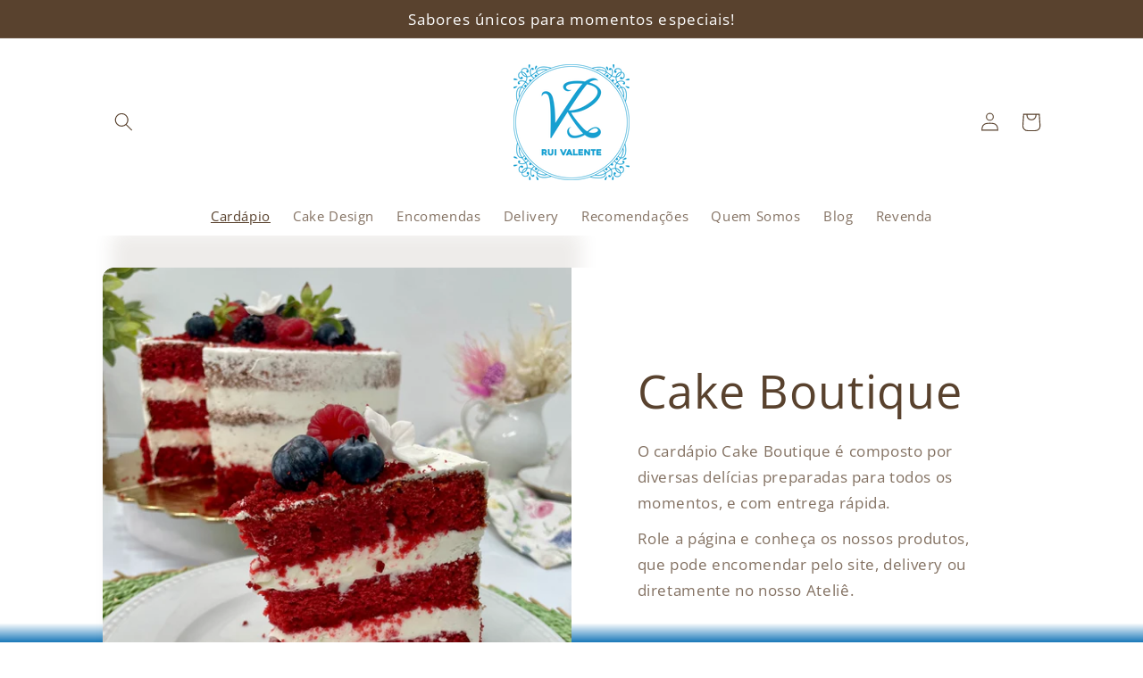

--- FILE ---
content_type: text/html; charset=utf-8
request_url: https://ruivalente.pt/pages/cake-boutique
body_size: 27675
content:
<!doctype html>
<html class="no-js" lang="pt-PT">
  <head><!--Content in content_for_header -->
<!--LayoutHub-Embed--><link rel="stylesheet" href="https://fonts.googleapis.com/css?family=Lato:100,200,300,400,500,600,700,800,900" /><link rel="stylesheet" type="text/css" href="[data-uri]" media="all">
<!--LH--><!--/LayoutHub-Embed-->


    <meta charset="utf-8">
    <meta http-equiv="X-UA-Compatible" content="IE=edge">
    <meta name="viewport" content="width=device-width,initial-scale=1">
    <meta name="theme-color" content="">
    <link rel="canonical" href="https://ruivalente.pt/pages/cake-boutique">
    <link rel="preconnect" href="https://cdn.shopify.com" crossorigin><link rel="icon" type="image/png" href="//ruivalente.pt/cdn/shop/files/logo_redondo.png?crop=center&height=32&v=1655406150&width=32"><link rel="preconnect" href="https://fonts.shopifycdn.com" crossorigin><title>
      Cake Boutique
 &ndash; Rui Valente</title>

    

    

<meta property="og:site_name" content="Rui Valente">
<meta property="og:url" content="https://ruivalente.pt/pages/cake-boutique">
<meta property="og:title" content="Cake Boutique">
<meta property="og:type" content="website">
<meta property="og:description" content="Delícias com sabores diferentes e personalizadas preparadas para qualquer hora do seu dia! Conheça as nossas linhas Cake Design e Cake Boutique para tornar os seus momentos ainda mais especiais."><meta name="twitter:card" content="summary_large_image">
<meta name="twitter:title" content="Cake Boutique">
<meta name="twitter:description" content="Delícias com sabores diferentes e personalizadas preparadas para qualquer hora do seu dia! Conheça as nossas linhas Cake Design e Cake Boutique para tornar os seus momentos ainda mais especiais.">


    <script src="//ruivalente.pt/cdn/shop/t/11/assets/global.js?v=24850326154503943211745969953" defer="defer"></script>
    <script>window.performance && window.performance.mark && window.performance.mark('shopify.content_for_header.start');</script><meta name="google-site-verification" content="MG9w2XKLJivn_E-rpK5szlw4f0sObt8MGAkjAnk8IQw">
<meta id="shopify-digital-wallet" name="shopify-digital-wallet" content="/46166540437/digital_wallets/dialog">
<link rel="alternate" hreflang="x-default" href="https://ruivalente.pt/pages/cake-boutique">
<link rel="alternate" hreflang="pt" href="https://ruivalente.pt/pages/cake-boutique">
<link rel="alternate" hreflang="en" href="https://ruivalente.pt/en/pages/cake-boutique">
<script async="async" src="/checkouts/internal/preloads.js?locale=pt-PT"></script>
<script id="shopify-features" type="application/json">{"accessToken":"edcec63e843bad939154315859cdcb3f","betas":["rich-media-storefront-analytics"],"domain":"ruivalente.pt","predictiveSearch":true,"shopId":46166540437,"locale":"pt-pt"}</script>
<script>var Shopify = Shopify || {};
Shopify.shop = "rui-valente.myshopify.com";
Shopify.locale = "pt-PT";
Shopify.currency = {"active":"EUR","rate":"1.0"};
Shopify.country = "PT";
Shopify.theme = {"name":"Loja Rui Valente - 2026","id":181836644687,"schema_name":"Sense","schema_version":"3.0.0","theme_store_id":1356,"role":"main"};
Shopify.theme.handle = "null";
Shopify.theme.style = {"id":null,"handle":null};
Shopify.cdnHost = "ruivalente.pt/cdn";
Shopify.routes = Shopify.routes || {};
Shopify.routes.root = "/";</script>
<script type="module">!function(o){(o.Shopify=o.Shopify||{}).modules=!0}(window);</script>
<script>!function(o){function n(){var o=[];function n(){o.push(Array.prototype.slice.apply(arguments))}return n.q=o,n}var t=o.Shopify=o.Shopify||{};t.loadFeatures=n(),t.autoloadFeatures=n()}(window);</script>
<script id="shop-js-analytics" type="application/json">{"pageType":"page"}</script>
<script defer="defer" async type="module" src="//ruivalente.pt/cdn/shopifycloud/shop-js/modules/v2/client.init-shop-cart-sync_CFX4w5t0.pt-PT.esm.js"></script>
<script defer="defer" async type="module" src="//ruivalente.pt/cdn/shopifycloud/shop-js/modules/v2/chunk.common_BhkIepHa.esm.js"></script>
<script defer="defer" async type="module" src="//ruivalente.pt/cdn/shopifycloud/shop-js/modules/v2/chunk.modal_BqkWJ4Eh.esm.js"></script>
<script type="module">
  await import("//ruivalente.pt/cdn/shopifycloud/shop-js/modules/v2/client.init-shop-cart-sync_CFX4w5t0.pt-PT.esm.js");
await import("//ruivalente.pt/cdn/shopifycloud/shop-js/modules/v2/chunk.common_BhkIepHa.esm.js");
await import("//ruivalente.pt/cdn/shopifycloud/shop-js/modules/v2/chunk.modal_BqkWJ4Eh.esm.js");

  window.Shopify.SignInWithShop?.initShopCartSync?.({"fedCMEnabled":true,"windoidEnabled":true});

</script>
<script>(function() {
  var isLoaded = false;
  function asyncLoad() {
    if (isLoaded) return;
    isLoaded = true;
    var urls = ["https:\/\/app.layouthub.com\/shopify\/layouthub.js?shop=rui-valente.myshopify.com","\/\/www.powr.io\/powr.js?powr-token=rui-valente.myshopify.com\u0026external-type=shopify\u0026shop=rui-valente.myshopify.com","https:\/\/cdn.nfcube.com\/00c018d26323d0589dd3816a8d5edc76.js?shop=rui-valente.myshopify.com"];
    for (var i = 0; i < urls.length; i++) {
      var s = document.createElement('script');
      s.type = 'text/javascript';
      s.async = true;
      s.src = urls[i];
      var x = document.getElementsByTagName('script')[0];
      x.parentNode.insertBefore(s, x);
    }
  };
  if(window.attachEvent) {
    window.attachEvent('onload', asyncLoad);
  } else {
    window.addEventListener('load', asyncLoad, false);
  }
})();</script>
<script id="__st">var __st={"a":46166540437,"offset":0,"reqid":"e51989c0-b7a1-412c-be1d-c95d588822f5-1769068708","pageurl":"ruivalente.pt\/pages\/cake-boutique","s":"pages-91833401493","u":"f26c034777a4","p":"page","rtyp":"page","rid":91833401493};</script>
<script>window.ShopifyPaypalV4VisibilityTracking = true;</script>
<script id="captcha-bootstrap">!function(){'use strict';const t='contact',e='account',n='new_comment',o=[[t,t],['blogs',n],['comments',n],[t,'customer']],c=[[e,'customer_login'],[e,'guest_login'],[e,'recover_customer_password'],[e,'create_customer']],r=t=>t.map((([t,e])=>`form[action*='/${t}']:not([data-nocaptcha='true']) input[name='form_type'][value='${e}']`)).join(','),a=t=>()=>t?[...document.querySelectorAll(t)].map((t=>t.form)):[];function s(){const t=[...o],e=r(t);return a(e)}const i='password',u='form_key',d=['recaptcha-v3-token','g-recaptcha-response','h-captcha-response',i],f=()=>{try{return window.sessionStorage}catch{return}},m='__shopify_v',_=t=>t.elements[u];function p(t,e,n=!1){try{const o=window.sessionStorage,c=JSON.parse(o.getItem(e)),{data:r}=function(t){const{data:e,action:n}=t;return t[m]||n?{data:e,action:n}:{data:t,action:n}}(c);for(const[e,n]of Object.entries(r))t.elements[e]&&(t.elements[e].value=n);n&&o.removeItem(e)}catch(o){console.error('form repopulation failed',{error:o})}}const l='form_type',E='cptcha';function T(t){t.dataset[E]=!0}const w=window,h=w.document,L='Shopify',v='ce_forms',y='captcha';let A=!1;((t,e)=>{const n=(g='f06e6c50-85a8-45c8-87d0-21a2b65856fe',I='https://cdn.shopify.com/shopifycloud/storefront-forms-hcaptcha/ce_storefront_forms_captcha_hcaptcha.v1.5.2.iife.js',D={infoText:'Protegido por hCaptcha',privacyText:'Privacidade',termsText:'Termos'},(t,e,n)=>{const o=w[L][v],c=o.bindForm;if(c)return c(t,g,e,D).then(n);var r;o.q.push([[t,g,e,D],n]),r=I,A||(h.body.append(Object.assign(h.createElement('script'),{id:'captcha-provider',async:!0,src:r})),A=!0)});var g,I,D;w[L]=w[L]||{},w[L][v]=w[L][v]||{},w[L][v].q=[],w[L][y]=w[L][y]||{},w[L][y].protect=function(t,e){n(t,void 0,e),T(t)},Object.freeze(w[L][y]),function(t,e,n,w,h,L){const[v,y,A,g]=function(t,e,n){const i=e?o:[],u=t?c:[],d=[...i,...u],f=r(d),m=r(i),_=r(d.filter((([t,e])=>n.includes(e))));return[a(f),a(m),a(_),s()]}(w,h,L),I=t=>{const e=t.target;return e instanceof HTMLFormElement?e:e&&e.form},D=t=>v().includes(t);t.addEventListener('submit',(t=>{const e=I(t);if(!e)return;const n=D(e)&&!e.dataset.hcaptchaBound&&!e.dataset.recaptchaBound,o=_(e),c=g().includes(e)&&(!o||!o.value);(n||c)&&t.preventDefault(),c&&!n&&(function(t){try{if(!f())return;!function(t){const e=f();if(!e)return;const n=_(t);if(!n)return;const o=n.value;o&&e.removeItem(o)}(t);const e=Array.from(Array(32),(()=>Math.random().toString(36)[2])).join('');!function(t,e){_(t)||t.append(Object.assign(document.createElement('input'),{type:'hidden',name:u})),t.elements[u].value=e}(t,e),function(t,e){const n=f();if(!n)return;const o=[...t.querySelectorAll(`input[type='${i}']`)].map((({name:t})=>t)),c=[...d,...o],r={};for(const[a,s]of new FormData(t).entries())c.includes(a)||(r[a]=s);n.setItem(e,JSON.stringify({[m]:1,action:t.action,data:r}))}(t,e)}catch(e){console.error('failed to persist form',e)}}(e),e.submit())}));const S=(t,e)=>{t&&!t.dataset[E]&&(n(t,e.some((e=>e===t))),T(t))};for(const o of['focusin','change'])t.addEventListener(o,(t=>{const e=I(t);D(e)&&S(e,y())}));const B=e.get('form_key'),M=e.get(l),P=B&&M;t.addEventListener('DOMContentLoaded',(()=>{const t=y();if(P)for(const e of t)e.elements[l].value===M&&p(e,B);[...new Set([...A(),...v().filter((t=>'true'===t.dataset.shopifyCaptcha))])].forEach((e=>S(e,t)))}))}(h,new URLSearchParams(w.location.search),n,t,e,['guest_login'])})(!0,!0)}();</script>
<script integrity="sha256-4kQ18oKyAcykRKYeNunJcIwy7WH5gtpwJnB7kiuLZ1E=" data-source-attribution="shopify.loadfeatures" defer="defer" src="//ruivalente.pt/cdn/shopifycloud/storefront/assets/storefront/load_feature-a0a9edcb.js" crossorigin="anonymous"></script>
<script data-source-attribution="shopify.dynamic_checkout.dynamic.init">var Shopify=Shopify||{};Shopify.PaymentButton=Shopify.PaymentButton||{isStorefrontPortableWallets:!0,init:function(){window.Shopify.PaymentButton.init=function(){};var t=document.createElement("script");t.src="https://ruivalente.pt/cdn/shopifycloud/portable-wallets/latest/portable-wallets.pt-pt.js",t.type="module",document.head.appendChild(t)}};
</script>
<script data-source-attribution="shopify.dynamic_checkout.buyer_consent">
  function portableWalletsHideBuyerConsent(e){var t=document.getElementById("shopify-buyer-consent"),n=document.getElementById("shopify-subscription-policy-button");t&&n&&(t.classList.add("hidden"),t.setAttribute("aria-hidden","true"),n.removeEventListener("click",e))}function portableWalletsShowBuyerConsent(e){var t=document.getElementById("shopify-buyer-consent"),n=document.getElementById("shopify-subscription-policy-button");t&&n&&(t.classList.remove("hidden"),t.removeAttribute("aria-hidden"),n.addEventListener("click",e))}window.Shopify?.PaymentButton&&(window.Shopify.PaymentButton.hideBuyerConsent=portableWalletsHideBuyerConsent,window.Shopify.PaymentButton.showBuyerConsent=portableWalletsShowBuyerConsent);
</script>
<script data-source-attribution="shopify.dynamic_checkout.cart.bootstrap">document.addEventListener("DOMContentLoaded",(function(){function t(){return document.querySelector("shopify-accelerated-checkout-cart, shopify-accelerated-checkout")}if(t())Shopify.PaymentButton.init();else{new MutationObserver((function(e,n){t()&&(Shopify.PaymentButton.init(),n.disconnect())})).observe(document.body,{childList:!0,subtree:!0})}}));
</script>
<script id="sections-script" data-sections="header,footer" defer="defer" src="//ruivalente.pt/cdn/shop/t/11/compiled_assets/scripts.js?v=1712"></script>
<script>window.performance && window.performance.mark && window.performance.mark('shopify.content_for_header.end');</script>


    <style data-shopify>
      @font-face {
  font-family: "Open Sans";
  font-weight: 400;
  font-style: normal;
  font-display: swap;
  src: url("//ruivalente.pt/cdn/fonts/open_sans/opensans_n4.c32e4d4eca5273f6d4ee95ddf54b5bbb75fc9b61.woff2") format("woff2"),
       url("//ruivalente.pt/cdn/fonts/open_sans/opensans_n4.5f3406f8d94162b37bfa232b486ac93ee892406d.woff") format("woff");
}

      @font-face {
  font-family: "Open Sans";
  font-weight: 700;
  font-style: normal;
  font-display: swap;
  src: url("//ruivalente.pt/cdn/fonts/open_sans/opensans_n7.a9393be1574ea8606c68f4441806b2711d0d13e4.woff2") format("woff2"),
       url("//ruivalente.pt/cdn/fonts/open_sans/opensans_n7.7b8af34a6ebf52beb1a4c1d8c73ad6910ec2e553.woff") format("woff");
}

      @font-face {
  font-family: "Open Sans";
  font-weight: 400;
  font-style: italic;
  font-display: swap;
  src: url("//ruivalente.pt/cdn/fonts/open_sans/opensans_i4.6f1d45f7a46916cc95c694aab32ecbf7509cbf33.woff2") format("woff2"),
       url("//ruivalente.pt/cdn/fonts/open_sans/opensans_i4.4efaa52d5a57aa9a57c1556cc2b7465d18839daa.woff") format("woff");
}

      @font-face {
  font-family: "Open Sans";
  font-weight: 700;
  font-style: italic;
  font-display: swap;
  src: url("//ruivalente.pt/cdn/fonts/open_sans/opensans_i7.916ced2e2ce15f7fcd95d196601a15e7b89ee9a4.woff2") format("woff2"),
       url("//ruivalente.pt/cdn/fonts/open_sans/opensans_i7.99a9cff8c86ea65461de497ade3d515a98f8b32a.woff") format("woff");
}

      @font-face {
  font-family: "Open Sans";
  font-weight: 400;
  font-style: normal;
  font-display: swap;
  src: url("//ruivalente.pt/cdn/fonts/open_sans/opensans_n4.c32e4d4eca5273f6d4ee95ddf54b5bbb75fc9b61.woff2") format("woff2"),
       url("//ruivalente.pt/cdn/fonts/open_sans/opensans_n4.5f3406f8d94162b37bfa232b486ac93ee892406d.woff") format("woff");
}


      :root {
        --font-body-family: "Open Sans", sans-serif;
        --font-body-style: normal;
        --font-body-weight: 400;
        --font-body-weight-bold: 700;

        --font-heading-family: "Open Sans", sans-serif;
        --font-heading-style: normal;
        --font-heading-weight: 400;

        --font-body-scale: 1.05;
        --font-heading-scale: 1.2380952380952381;

        --color-base-text: 89, 66, 46;
        --color-shadow: 89, 66, 46;
        --color-base-background-1: 255, 255, 255;
        --color-base-background-2: 24, 120, 185;
        --color-base-solid-button-labels: 255, 255, 255;
        --color-base-outline-button-labels: 24, 120, 185;
        --color-base-accent-1: 0, 121, 188;
        --color-base-accent-2: 9, 174, 209;
        --payment-terms-background-color: #ffffff;

        --gradient-base-background-1: linear-gradient(0deg, rgba(24, 120, 185, 1), rgba(255, 255, 255, 1) 3%);
        --gradient-base-background-2: linear-gradient(0deg, rgba(9, 174, 209, 1), rgba(24, 120, 185, 1) 16.5%, rgba(19, 144, 209, 1) 33%, rgba(9, 174, 209, 1) 60.432%);
        --gradient-base-accent-1: #0079BC;
        --gradient-base-accent-2: linear-gradient(56deg, rgba(24, 120, 185, 1), rgba(32, 98, 185, 0.81) 57.194%, rgba(24, 120, 185, 0.81) 95%);

        --media-padding: px;
        --media-border-opacity: 0.1;
        --media-border-width: 0px;
        --media-radius: 12px;
        --media-shadow-opacity: 0.1;
        --media-shadow-horizontal-offset: 10px;
        --media-shadow-vertical-offset: -40px;
        --media-shadow-blur-radius: 20px;

        --page-width: 110rem;
        --page-width-margin: 0rem;

        --card-image-padding: 0.0rem;
        --card-corner-radius: 1.2rem;
        --card-text-alignment: center;
        --card-border-width: 0.0rem;
        --card-border-opacity: 0.1;
        --card-shadow-opacity: 0.05;
        --card-shadow-horizontal-offset: 1.0rem;
        --card-shadow-vertical-offset: 1.0rem;
        --card-shadow-blur-radius: 3.5rem;

        --badge-corner-radius: 2.0rem;

        --popup-border-width: 1px;
        --popup-border-opacity: 0.1;
        --popup-corner-radius: 6px;
        --popup-shadow-opacity: 0.1;
        --popup-shadow-horizontal-offset: 10px;
        --popup-shadow-vertical-offset: 12px;
        --popup-shadow-blur-radius: 20px;

        --drawer-border-width: 1px;
        --drawer-border-opacity: 0.1;
        --drawer-shadow-opacity: 0.0;
        --drawer-shadow-horizontal-offset: 0px;
        --drawer-shadow-vertical-offset: 4px;
        --drawer-shadow-blur-radius: 5px;

        --spacing-sections-desktop: 36px;
        --spacing-sections-mobile: 25px;

        --grid-desktop-vertical-spacing: 40px;
        --grid-desktop-horizontal-spacing: 40px;
        --grid-mobile-vertical-spacing: 20px;
        --grid-mobile-horizontal-spacing: 20px;

        --text-boxes-border-opacity: 0.1;
        --text-boxes-border-width: 0px;
        --text-boxes-radius: 24px;
        --text-boxes-shadow-opacity: 0.0;
        --text-boxes-shadow-horizontal-offset: 10px;
        --text-boxes-shadow-vertical-offset: 12px;
        --text-boxes-shadow-blur-radius: 20px;

        --buttons-radius: 40px;
        --buttons-radius-outset: 47px;
        --buttons-border-width: 7px;
        --buttons-border-opacity: 1.0;
        --buttons-shadow-opacity: 0.0;
        --buttons-shadow-horizontal-offset: 4px;
        --buttons-shadow-vertical-offset: 4px;
        --buttons-shadow-blur-radius: 0px;
        --buttons-border-offset: 0.3px;

        --inputs-radius: 10px;
        --inputs-border-width: 1px;
        --inputs-border-opacity: 0.55;
        --inputs-shadow-opacity: 0.0;
        --inputs-shadow-horizontal-offset: 0px;
        --inputs-margin-offset: 0px;
        --inputs-shadow-vertical-offset: 4px;
        --inputs-shadow-blur-radius: 5px;
        --inputs-radius-outset: 11px;

        --variant-pills-radius: 10px;
        --variant-pills-border-width: 0px;
        --variant-pills-border-opacity: 0.1;
        --variant-pills-shadow-opacity: 0.0;
        --variant-pills-shadow-horizontal-offset: 0px;
        --variant-pills-shadow-vertical-offset: 4px;
        --variant-pills-shadow-blur-radius: 5px;
      }

      *,
      *::before,
      *::after {
        box-sizing: inherit;
      }

      html {
        box-sizing: border-box;
        font-size: calc(var(--font-body-scale) * 62.5%);
        height: 100%;
      }

      body {
        display: grid;
        grid-template-rows: auto auto 1fr auto;
        grid-template-columns: 100%;
        min-height: 100%;
        margin: 0;
        font-size: 1.5rem;
        letter-spacing: 0.06rem;
        line-height: calc(1 + 0.8 / var(--font-body-scale));
        font-family: var(--font-body-family);
        font-style: var(--font-body-style);
        font-weight: var(--font-body-weight);
      }

      @media screen and (min-width: 750px) {
        body {
          font-size: 1.6rem;
        }
      }
    </style>

    <link href="//ruivalente.pt/cdn/shop/t/11/assets/base.css?v=33648442733440060821745969953" rel="stylesheet" type="text/css" media="all" />
<link rel="preload" as="font" href="//ruivalente.pt/cdn/fonts/open_sans/opensans_n4.c32e4d4eca5273f6d4ee95ddf54b5bbb75fc9b61.woff2" type="font/woff2" crossorigin><link rel="preload" as="font" href="//ruivalente.pt/cdn/fonts/open_sans/opensans_n4.c32e4d4eca5273f6d4ee95ddf54b5bbb75fc9b61.woff2" type="font/woff2" crossorigin><link rel="stylesheet" href="//ruivalente.pt/cdn/shop/t/11/assets/component-predictive-search.css?v=165644661289088488651745969953" media="print" onload="this.media='all'"><script>document.documentElement.className = document.documentElement.className.replace('no-js', 'js');
    if (Shopify.designMode) {
      document.documentElement.classList.add('shopify-design-mode');
    }
    </script>
  <!-- BEGIN app block: shopify://apps/pagefly-page-builder/blocks/app-embed/83e179f7-59a0-4589-8c66-c0dddf959200 -->

<!-- BEGIN app snippet: pagefly-cro-ab-testing-main -->







<script>
  ;(function () {
    const url = new URL(window.location)
    const viewParam = url.searchParams.get('view')
    if (viewParam && viewParam.includes('variant-pf-')) {
      url.searchParams.set('pf_v', viewParam)
      url.searchParams.delete('view')
      window.history.replaceState({}, '', url)
    }
  })()
</script>



<script type='module'>
  
  window.PAGEFLY_CRO = window.PAGEFLY_CRO || {}

  window.PAGEFLY_CRO['data_debug'] = {
    original_template_suffix: "cake-boutique",
    allow_ab_test: false,
    ab_test_start_time: 0,
    ab_test_end_time: 0,
    today_date_time: 1769068709000,
  }
  window.PAGEFLY_CRO['GA4'] = { enabled: false}
</script>

<!-- END app snippet -->








  <script src='https://cdn.shopify.com/extensions/019bb4f9-aed6-78a3-be91-e9d44663e6bf/pagefly-page-builder-215/assets/pagefly-helper.js' defer='defer'></script>

  <script src='https://cdn.shopify.com/extensions/019bb4f9-aed6-78a3-be91-e9d44663e6bf/pagefly-page-builder-215/assets/pagefly-general-helper.js' defer='defer'></script>

  <script src='https://cdn.shopify.com/extensions/019bb4f9-aed6-78a3-be91-e9d44663e6bf/pagefly-page-builder-215/assets/pagefly-snap-slider.js' defer='defer'></script>

  <script src='https://cdn.shopify.com/extensions/019bb4f9-aed6-78a3-be91-e9d44663e6bf/pagefly-page-builder-215/assets/pagefly-slideshow-v3.js' defer='defer'></script>

  <script src='https://cdn.shopify.com/extensions/019bb4f9-aed6-78a3-be91-e9d44663e6bf/pagefly-page-builder-215/assets/pagefly-slideshow-v4.js' defer='defer'></script>

  <script src='https://cdn.shopify.com/extensions/019bb4f9-aed6-78a3-be91-e9d44663e6bf/pagefly-page-builder-215/assets/pagefly-glider.js' defer='defer'></script>

  <script src='https://cdn.shopify.com/extensions/019bb4f9-aed6-78a3-be91-e9d44663e6bf/pagefly-page-builder-215/assets/pagefly-slideshow-v1-v2.js' defer='defer'></script>

  <script src='https://cdn.shopify.com/extensions/019bb4f9-aed6-78a3-be91-e9d44663e6bf/pagefly-page-builder-215/assets/pagefly-product-media.js' defer='defer'></script>

  <script src='https://cdn.shopify.com/extensions/019bb4f9-aed6-78a3-be91-e9d44663e6bf/pagefly-page-builder-215/assets/pagefly-product.js' defer='defer'></script>


<script id='pagefly-helper-data' type='application/json'>
  {
    "page_optimization": {
      "assets_prefetching": false
    },
    "elements_asset_mapper": {
      "Accordion": "https://cdn.shopify.com/extensions/019bb4f9-aed6-78a3-be91-e9d44663e6bf/pagefly-page-builder-215/assets/pagefly-accordion.js",
      "Accordion3": "https://cdn.shopify.com/extensions/019bb4f9-aed6-78a3-be91-e9d44663e6bf/pagefly-page-builder-215/assets/pagefly-accordion3.js",
      "CountDown": "https://cdn.shopify.com/extensions/019bb4f9-aed6-78a3-be91-e9d44663e6bf/pagefly-page-builder-215/assets/pagefly-countdown.js",
      "GMap1": "https://cdn.shopify.com/extensions/019bb4f9-aed6-78a3-be91-e9d44663e6bf/pagefly-page-builder-215/assets/pagefly-gmap.js",
      "GMap2": "https://cdn.shopify.com/extensions/019bb4f9-aed6-78a3-be91-e9d44663e6bf/pagefly-page-builder-215/assets/pagefly-gmap.js",
      "GMapBasicV2": "https://cdn.shopify.com/extensions/019bb4f9-aed6-78a3-be91-e9d44663e6bf/pagefly-page-builder-215/assets/pagefly-gmap.js",
      "GMapAdvancedV2": "https://cdn.shopify.com/extensions/019bb4f9-aed6-78a3-be91-e9d44663e6bf/pagefly-page-builder-215/assets/pagefly-gmap.js",
      "HTML.Video": "https://cdn.shopify.com/extensions/019bb4f9-aed6-78a3-be91-e9d44663e6bf/pagefly-page-builder-215/assets/pagefly-htmlvideo.js",
      "HTML.Video2": "https://cdn.shopify.com/extensions/019bb4f9-aed6-78a3-be91-e9d44663e6bf/pagefly-page-builder-215/assets/pagefly-htmlvideo2.js",
      "HTML.Video3": "https://cdn.shopify.com/extensions/019bb4f9-aed6-78a3-be91-e9d44663e6bf/pagefly-page-builder-215/assets/pagefly-htmlvideo2.js",
      "BackgroundVideo": "https://cdn.shopify.com/extensions/019bb4f9-aed6-78a3-be91-e9d44663e6bf/pagefly-page-builder-215/assets/pagefly-htmlvideo2.js",
      "Instagram": "https://cdn.shopify.com/extensions/019bb4f9-aed6-78a3-be91-e9d44663e6bf/pagefly-page-builder-215/assets/pagefly-instagram.js",
      "Instagram2": "https://cdn.shopify.com/extensions/019bb4f9-aed6-78a3-be91-e9d44663e6bf/pagefly-page-builder-215/assets/pagefly-instagram.js",
      "Insta3": "https://cdn.shopify.com/extensions/019bb4f9-aed6-78a3-be91-e9d44663e6bf/pagefly-page-builder-215/assets/pagefly-instagram3.js",
      "Tabs": "https://cdn.shopify.com/extensions/019bb4f9-aed6-78a3-be91-e9d44663e6bf/pagefly-page-builder-215/assets/pagefly-tab.js",
      "Tabs3": "https://cdn.shopify.com/extensions/019bb4f9-aed6-78a3-be91-e9d44663e6bf/pagefly-page-builder-215/assets/pagefly-tab3.js",
      "ProductBox": "https://cdn.shopify.com/extensions/019bb4f9-aed6-78a3-be91-e9d44663e6bf/pagefly-page-builder-215/assets/pagefly-cart.js",
      "FBPageBox2": "https://cdn.shopify.com/extensions/019bb4f9-aed6-78a3-be91-e9d44663e6bf/pagefly-page-builder-215/assets/pagefly-facebook.js",
      "FBLikeButton2": "https://cdn.shopify.com/extensions/019bb4f9-aed6-78a3-be91-e9d44663e6bf/pagefly-page-builder-215/assets/pagefly-facebook.js",
      "TwitterFeed2": "https://cdn.shopify.com/extensions/019bb4f9-aed6-78a3-be91-e9d44663e6bf/pagefly-page-builder-215/assets/pagefly-twitter.js",
      "Paragraph4": "https://cdn.shopify.com/extensions/019bb4f9-aed6-78a3-be91-e9d44663e6bf/pagefly-page-builder-215/assets/pagefly-paragraph4.js",

      "AliReviews": "https://cdn.shopify.com/extensions/019bb4f9-aed6-78a3-be91-e9d44663e6bf/pagefly-page-builder-215/assets/pagefly-3rd-elements.js",
      "BackInStock": "https://cdn.shopify.com/extensions/019bb4f9-aed6-78a3-be91-e9d44663e6bf/pagefly-page-builder-215/assets/pagefly-3rd-elements.js",
      "GloboBackInStock": "https://cdn.shopify.com/extensions/019bb4f9-aed6-78a3-be91-e9d44663e6bf/pagefly-page-builder-215/assets/pagefly-3rd-elements.js",
      "GrowaveWishlist": "https://cdn.shopify.com/extensions/019bb4f9-aed6-78a3-be91-e9d44663e6bf/pagefly-page-builder-215/assets/pagefly-3rd-elements.js",
      "InfiniteOptionsShopPad": "https://cdn.shopify.com/extensions/019bb4f9-aed6-78a3-be91-e9d44663e6bf/pagefly-page-builder-215/assets/pagefly-3rd-elements.js",
      "InkybayProductPersonalizer": "https://cdn.shopify.com/extensions/019bb4f9-aed6-78a3-be91-e9d44663e6bf/pagefly-page-builder-215/assets/pagefly-3rd-elements.js",
      "LimeSpot": "https://cdn.shopify.com/extensions/019bb4f9-aed6-78a3-be91-e9d44663e6bf/pagefly-page-builder-215/assets/pagefly-3rd-elements.js",
      "Loox": "https://cdn.shopify.com/extensions/019bb4f9-aed6-78a3-be91-e9d44663e6bf/pagefly-page-builder-215/assets/pagefly-3rd-elements.js",
      "Opinew": "https://cdn.shopify.com/extensions/019bb4f9-aed6-78a3-be91-e9d44663e6bf/pagefly-page-builder-215/assets/pagefly-3rd-elements.js",
      "Powr": "https://cdn.shopify.com/extensions/019bb4f9-aed6-78a3-be91-e9d44663e6bf/pagefly-page-builder-215/assets/pagefly-3rd-elements.js",
      "ProductReviews": "https://cdn.shopify.com/extensions/019bb4f9-aed6-78a3-be91-e9d44663e6bf/pagefly-page-builder-215/assets/pagefly-3rd-elements.js",
      "PushOwl": "https://cdn.shopify.com/extensions/019bb4f9-aed6-78a3-be91-e9d44663e6bf/pagefly-page-builder-215/assets/pagefly-3rd-elements.js",
      "ReCharge": "https://cdn.shopify.com/extensions/019bb4f9-aed6-78a3-be91-e9d44663e6bf/pagefly-page-builder-215/assets/pagefly-3rd-elements.js",
      "Rivyo": "https://cdn.shopify.com/extensions/019bb4f9-aed6-78a3-be91-e9d44663e6bf/pagefly-page-builder-215/assets/pagefly-3rd-elements.js",
      "TrackingMore": "https://cdn.shopify.com/extensions/019bb4f9-aed6-78a3-be91-e9d44663e6bf/pagefly-page-builder-215/assets/pagefly-3rd-elements.js",
      "Vitals": "https://cdn.shopify.com/extensions/019bb4f9-aed6-78a3-be91-e9d44663e6bf/pagefly-page-builder-215/assets/pagefly-3rd-elements.js",
      "Wiser": "https://cdn.shopify.com/extensions/019bb4f9-aed6-78a3-be91-e9d44663e6bf/pagefly-page-builder-215/assets/pagefly-3rd-elements.js"
    },
    "custom_elements_mapper": {
      "pf-click-action-element": "https://cdn.shopify.com/extensions/019bb4f9-aed6-78a3-be91-e9d44663e6bf/pagefly-page-builder-215/assets/pagefly-click-action-element.js",
      "pf-dialog-element": "https://cdn.shopify.com/extensions/019bb4f9-aed6-78a3-be91-e9d44663e6bf/pagefly-page-builder-215/assets/pagefly-dialog-element.js"
    }
  }
</script>


<!-- END app block --><link href="https://monorail-edge.shopifysvc.com" rel="dns-prefetch">
<script>(function(){if ("sendBeacon" in navigator && "performance" in window) {try {var session_token_from_headers = performance.getEntriesByType('navigation')[0].serverTiming.find(x => x.name == '_s').description;} catch {var session_token_from_headers = undefined;}var session_cookie_matches = document.cookie.match(/_shopify_s=([^;]*)/);var session_token_from_cookie = session_cookie_matches && session_cookie_matches.length === 2 ? session_cookie_matches[1] : "";var session_token = session_token_from_headers || session_token_from_cookie || "";function handle_abandonment_event(e) {var entries = performance.getEntries().filter(function(entry) {return /monorail-edge.shopifysvc.com/.test(entry.name);});if (!window.abandonment_tracked && entries.length === 0) {window.abandonment_tracked = true;var currentMs = Date.now();var navigation_start = performance.timing.navigationStart;var payload = {shop_id: 46166540437,url: window.location.href,navigation_start,duration: currentMs - navigation_start,session_token,page_type: "page"};window.navigator.sendBeacon("https://monorail-edge.shopifysvc.com/v1/produce", JSON.stringify({schema_id: "online_store_buyer_site_abandonment/1.1",payload: payload,metadata: {event_created_at_ms: currentMs,event_sent_at_ms: currentMs}}));}}window.addEventListener('pagehide', handle_abandonment_event);}}());</script>
<script id="web-pixels-manager-setup">(function e(e,d,r,n,o){if(void 0===o&&(o={}),!Boolean(null===(a=null===(i=window.Shopify)||void 0===i?void 0:i.analytics)||void 0===a?void 0:a.replayQueue)){var i,a;window.Shopify=window.Shopify||{};var t=window.Shopify;t.analytics=t.analytics||{};var s=t.analytics;s.replayQueue=[],s.publish=function(e,d,r){return s.replayQueue.push([e,d,r]),!0};try{self.performance.mark("wpm:start")}catch(e){}var l=function(){var e={modern:/Edge?\/(1{2}[4-9]|1[2-9]\d|[2-9]\d{2}|\d{4,})\.\d+(\.\d+|)|Firefox\/(1{2}[4-9]|1[2-9]\d|[2-9]\d{2}|\d{4,})\.\d+(\.\d+|)|Chrom(ium|e)\/(9{2}|\d{3,})\.\d+(\.\d+|)|(Maci|X1{2}).+ Version\/(15\.\d+|(1[6-9]|[2-9]\d|\d{3,})\.\d+)([,.]\d+|)( \(\w+\)|)( Mobile\/\w+|) Safari\/|Chrome.+OPR\/(9{2}|\d{3,})\.\d+\.\d+|(CPU[ +]OS|iPhone[ +]OS|CPU[ +]iPhone|CPU IPhone OS|CPU iPad OS)[ +]+(15[._]\d+|(1[6-9]|[2-9]\d|\d{3,})[._]\d+)([._]\d+|)|Android:?[ /-](13[3-9]|1[4-9]\d|[2-9]\d{2}|\d{4,})(\.\d+|)(\.\d+|)|Android.+Firefox\/(13[5-9]|1[4-9]\d|[2-9]\d{2}|\d{4,})\.\d+(\.\d+|)|Android.+Chrom(ium|e)\/(13[3-9]|1[4-9]\d|[2-9]\d{2}|\d{4,})\.\d+(\.\d+|)|SamsungBrowser\/([2-9]\d|\d{3,})\.\d+/,legacy:/Edge?\/(1[6-9]|[2-9]\d|\d{3,})\.\d+(\.\d+|)|Firefox\/(5[4-9]|[6-9]\d|\d{3,})\.\d+(\.\d+|)|Chrom(ium|e)\/(5[1-9]|[6-9]\d|\d{3,})\.\d+(\.\d+|)([\d.]+$|.*Safari\/(?![\d.]+ Edge\/[\d.]+$))|(Maci|X1{2}).+ Version\/(10\.\d+|(1[1-9]|[2-9]\d|\d{3,})\.\d+)([,.]\d+|)( \(\w+\)|)( Mobile\/\w+|) Safari\/|Chrome.+OPR\/(3[89]|[4-9]\d|\d{3,})\.\d+\.\d+|(CPU[ +]OS|iPhone[ +]OS|CPU[ +]iPhone|CPU IPhone OS|CPU iPad OS)[ +]+(10[._]\d+|(1[1-9]|[2-9]\d|\d{3,})[._]\d+)([._]\d+|)|Android:?[ /-](13[3-9]|1[4-9]\d|[2-9]\d{2}|\d{4,})(\.\d+|)(\.\d+|)|Mobile Safari.+OPR\/([89]\d|\d{3,})\.\d+\.\d+|Android.+Firefox\/(13[5-9]|1[4-9]\d|[2-9]\d{2}|\d{4,})\.\d+(\.\d+|)|Android.+Chrom(ium|e)\/(13[3-9]|1[4-9]\d|[2-9]\d{2}|\d{4,})\.\d+(\.\d+|)|Android.+(UC? ?Browser|UCWEB|U3)[ /]?(15\.([5-9]|\d{2,})|(1[6-9]|[2-9]\d|\d{3,})\.\d+)\.\d+|SamsungBrowser\/(5\.\d+|([6-9]|\d{2,})\.\d+)|Android.+MQ{2}Browser\/(14(\.(9|\d{2,})|)|(1[5-9]|[2-9]\d|\d{3,})(\.\d+|))(\.\d+|)|K[Aa][Ii]OS\/(3\.\d+|([4-9]|\d{2,})\.\d+)(\.\d+|)/},d=e.modern,r=e.legacy,n=navigator.userAgent;return n.match(d)?"modern":n.match(r)?"legacy":"unknown"}(),u="modern"===l?"modern":"legacy",c=(null!=n?n:{modern:"",legacy:""})[u],f=function(e){return[e.baseUrl,"/wpm","/b",e.hashVersion,"modern"===e.buildTarget?"m":"l",".js"].join("")}({baseUrl:d,hashVersion:r,buildTarget:u}),m=function(e){var d=e.version,r=e.bundleTarget,n=e.surface,o=e.pageUrl,i=e.monorailEndpoint;return{emit:function(e){var a=e.status,t=e.errorMsg,s=(new Date).getTime(),l=JSON.stringify({metadata:{event_sent_at_ms:s},events:[{schema_id:"web_pixels_manager_load/3.1",payload:{version:d,bundle_target:r,page_url:o,status:a,surface:n,error_msg:t},metadata:{event_created_at_ms:s}}]});if(!i)return console&&console.warn&&console.warn("[Web Pixels Manager] No Monorail endpoint provided, skipping logging."),!1;try{return self.navigator.sendBeacon.bind(self.navigator)(i,l)}catch(e){}var u=new XMLHttpRequest;try{return u.open("POST",i,!0),u.setRequestHeader("Content-Type","text/plain"),u.send(l),!0}catch(e){return console&&console.warn&&console.warn("[Web Pixels Manager] Got an unhandled error while logging to Monorail."),!1}}}}({version:r,bundleTarget:l,surface:e.surface,pageUrl:self.location.href,monorailEndpoint:e.monorailEndpoint});try{o.browserTarget=l,function(e){var d=e.src,r=e.async,n=void 0===r||r,o=e.onload,i=e.onerror,a=e.sri,t=e.scriptDataAttributes,s=void 0===t?{}:t,l=document.createElement("script"),u=document.querySelector("head"),c=document.querySelector("body");if(l.async=n,l.src=d,a&&(l.integrity=a,l.crossOrigin="anonymous"),s)for(var f in s)if(Object.prototype.hasOwnProperty.call(s,f))try{l.dataset[f]=s[f]}catch(e){}if(o&&l.addEventListener("load",o),i&&l.addEventListener("error",i),u)u.appendChild(l);else{if(!c)throw new Error("Did not find a head or body element to append the script");c.appendChild(l)}}({src:f,async:!0,onload:function(){if(!function(){var e,d;return Boolean(null===(d=null===(e=window.Shopify)||void 0===e?void 0:e.analytics)||void 0===d?void 0:d.initialized)}()){var d=window.webPixelsManager.init(e)||void 0;if(d){var r=window.Shopify.analytics;r.replayQueue.forEach((function(e){var r=e[0],n=e[1],o=e[2];d.publishCustomEvent(r,n,o)})),r.replayQueue=[],r.publish=d.publishCustomEvent,r.visitor=d.visitor,r.initialized=!0}}},onerror:function(){return m.emit({status:"failed",errorMsg:"".concat(f," has failed to load")})},sri:function(e){var d=/^sha384-[A-Za-z0-9+/=]+$/;return"string"==typeof e&&d.test(e)}(c)?c:"",scriptDataAttributes:o}),m.emit({status:"loading"})}catch(e){m.emit({status:"failed",errorMsg:(null==e?void 0:e.message)||"Unknown error"})}}})({shopId: 46166540437,storefrontBaseUrl: "https://ruivalente.pt",extensionsBaseUrl: "https://extensions.shopifycdn.com/cdn/shopifycloud/web-pixels-manager",monorailEndpoint: "https://monorail-edge.shopifysvc.com/unstable/produce_batch",surface: "storefront-renderer",enabledBetaFlags: ["2dca8a86"],webPixelsConfigList: [{"id":"965017935","configuration":"{\"config\":\"{\\\"pixel_id\\\":\\\"G-ZYW5T963MC\\\",\\\"target_country\\\":\\\"PT\\\",\\\"gtag_events\\\":[{\\\"type\\\":\\\"begin_checkout\\\",\\\"action_label\\\":\\\"G-ZYW5T963MC\\\"},{\\\"type\\\":\\\"search\\\",\\\"action_label\\\":\\\"G-ZYW5T963MC\\\"},{\\\"type\\\":\\\"view_item\\\",\\\"action_label\\\":[\\\"G-ZYW5T963MC\\\",\\\"MC-78NQ8M965F\\\"]},{\\\"type\\\":\\\"purchase\\\",\\\"action_label\\\":[\\\"G-ZYW5T963MC\\\",\\\"MC-78NQ8M965F\\\"]},{\\\"type\\\":\\\"page_view\\\",\\\"action_label\\\":[\\\"G-ZYW5T963MC\\\",\\\"MC-78NQ8M965F\\\"]},{\\\"type\\\":\\\"add_payment_info\\\",\\\"action_label\\\":\\\"G-ZYW5T963MC\\\"},{\\\"type\\\":\\\"add_to_cart\\\",\\\"action_label\\\":\\\"G-ZYW5T963MC\\\"}],\\\"enable_monitoring_mode\\\":false}\"}","eventPayloadVersion":"v1","runtimeContext":"OPEN","scriptVersion":"b2a88bafab3e21179ed38636efcd8a93","type":"APP","apiClientId":1780363,"privacyPurposes":[],"dataSharingAdjustments":{"protectedCustomerApprovalScopes":["read_customer_address","read_customer_email","read_customer_name","read_customer_personal_data","read_customer_phone"]}},{"id":"198377807","eventPayloadVersion":"v1","runtimeContext":"LAX","scriptVersion":"1","type":"CUSTOM","privacyPurposes":["ANALYTICS"],"name":"Google Analytics tag (migrated)"},{"id":"shopify-app-pixel","configuration":"{}","eventPayloadVersion":"v1","runtimeContext":"STRICT","scriptVersion":"0450","apiClientId":"shopify-pixel","type":"APP","privacyPurposes":["ANALYTICS","MARKETING"]},{"id":"shopify-custom-pixel","eventPayloadVersion":"v1","runtimeContext":"LAX","scriptVersion":"0450","apiClientId":"shopify-pixel","type":"CUSTOM","privacyPurposes":["ANALYTICS","MARKETING"]}],isMerchantRequest: false,initData: {"shop":{"name":"Rui Valente","paymentSettings":{"currencyCode":"EUR"},"myshopifyDomain":"rui-valente.myshopify.com","countryCode":"PT","storefrontUrl":"https:\/\/ruivalente.pt"},"customer":null,"cart":null,"checkout":null,"productVariants":[],"purchasingCompany":null},},"https://ruivalente.pt/cdn","fcfee988w5aeb613cpc8e4bc33m6693e112",{"modern":"","legacy":""},{"shopId":"46166540437","storefrontBaseUrl":"https:\/\/ruivalente.pt","extensionBaseUrl":"https:\/\/extensions.shopifycdn.com\/cdn\/shopifycloud\/web-pixels-manager","surface":"storefront-renderer","enabledBetaFlags":"[\"2dca8a86\"]","isMerchantRequest":"false","hashVersion":"fcfee988w5aeb613cpc8e4bc33m6693e112","publish":"custom","events":"[[\"page_viewed\",{}]]"});</script><script>
  window.ShopifyAnalytics = window.ShopifyAnalytics || {};
  window.ShopifyAnalytics.meta = window.ShopifyAnalytics.meta || {};
  window.ShopifyAnalytics.meta.currency = 'EUR';
  var meta = {"page":{"pageType":"page","resourceType":"page","resourceId":91833401493,"requestId":"e51989c0-b7a1-412c-be1d-c95d588822f5-1769068708"}};
  for (var attr in meta) {
    window.ShopifyAnalytics.meta[attr] = meta[attr];
  }
</script>
<script class="analytics">
  (function () {
    var customDocumentWrite = function(content) {
      var jquery = null;

      if (window.jQuery) {
        jquery = window.jQuery;
      } else if (window.Checkout && window.Checkout.$) {
        jquery = window.Checkout.$;
      }

      if (jquery) {
        jquery('body').append(content);
      }
    };

    var hasLoggedConversion = function(token) {
      if (token) {
        return document.cookie.indexOf('loggedConversion=' + token) !== -1;
      }
      return false;
    }

    var setCookieIfConversion = function(token) {
      if (token) {
        var twoMonthsFromNow = new Date(Date.now());
        twoMonthsFromNow.setMonth(twoMonthsFromNow.getMonth() + 2);

        document.cookie = 'loggedConversion=' + token + '; expires=' + twoMonthsFromNow;
      }
    }

    var trekkie = window.ShopifyAnalytics.lib = window.trekkie = window.trekkie || [];
    if (trekkie.integrations) {
      return;
    }
    trekkie.methods = [
      'identify',
      'page',
      'ready',
      'track',
      'trackForm',
      'trackLink'
    ];
    trekkie.factory = function(method) {
      return function() {
        var args = Array.prototype.slice.call(arguments);
        args.unshift(method);
        trekkie.push(args);
        return trekkie;
      };
    };
    for (var i = 0; i < trekkie.methods.length; i++) {
      var key = trekkie.methods[i];
      trekkie[key] = trekkie.factory(key);
    }
    trekkie.load = function(config) {
      trekkie.config = config || {};
      trekkie.config.initialDocumentCookie = document.cookie;
      var first = document.getElementsByTagName('script')[0];
      var script = document.createElement('script');
      script.type = 'text/javascript';
      script.onerror = function(e) {
        var scriptFallback = document.createElement('script');
        scriptFallback.type = 'text/javascript';
        scriptFallback.onerror = function(error) {
                var Monorail = {
      produce: function produce(monorailDomain, schemaId, payload) {
        var currentMs = new Date().getTime();
        var event = {
          schema_id: schemaId,
          payload: payload,
          metadata: {
            event_created_at_ms: currentMs,
            event_sent_at_ms: currentMs
          }
        };
        return Monorail.sendRequest("https://" + monorailDomain + "/v1/produce", JSON.stringify(event));
      },
      sendRequest: function sendRequest(endpointUrl, payload) {
        // Try the sendBeacon API
        if (window && window.navigator && typeof window.navigator.sendBeacon === 'function' && typeof window.Blob === 'function' && !Monorail.isIos12()) {
          var blobData = new window.Blob([payload], {
            type: 'text/plain'
          });

          if (window.navigator.sendBeacon(endpointUrl, blobData)) {
            return true;
          } // sendBeacon was not successful

        } // XHR beacon

        var xhr = new XMLHttpRequest();

        try {
          xhr.open('POST', endpointUrl);
          xhr.setRequestHeader('Content-Type', 'text/plain');
          xhr.send(payload);
        } catch (e) {
          console.log(e);
        }

        return false;
      },
      isIos12: function isIos12() {
        return window.navigator.userAgent.lastIndexOf('iPhone; CPU iPhone OS 12_') !== -1 || window.navigator.userAgent.lastIndexOf('iPad; CPU OS 12_') !== -1;
      }
    };
    Monorail.produce('monorail-edge.shopifysvc.com',
      'trekkie_storefront_load_errors/1.1',
      {shop_id: 46166540437,
      theme_id: 181836644687,
      app_name: "storefront",
      context_url: window.location.href,
      source_url: "//ruivalente.pt/cdn/s/trekkie.storefront.1bbfab421998800ff09850b62e84b8915387986d.min.js"});

        };
        scriptFallback.async = true;
        scriptFallback.src = '//ruivalente.pt/cdn/s/trekkie.storefront.1bbfab421998800ff09850b62e84b8915387986d.min.js';
        first.parentNode.insertBefore(scriptFallback, first);
      };
      script.async = true;
      script.src = '//ruivalente.pt/cdn/s/trekkie.storefront.1bbfab421998800ff09850b62e84b8915387986d.min.js';
      first.parentNode.insertBefore(script, first);
    };
    trekkie.load(
      {"Trekkie":{"appName":"storefront","development":false,"defaultAttributes":{"shopId":46166540437,"isMerchantRequest":null,"themeId":181836644687,"themeCityHash":"12190729671110350464","contentLanguage":"pt-PT","currency":"EUR","eventMetadataId":"459a154d-3db7-400e-9451-4539e9fda3c8"},"isServerSideCookieWritingEnabled":true,"monorailRegion":"shop_domain","enabledBetaFlags":["65f19447"]},"Session Attribution":{},"S2S":{"facebookCapiEnabled":true,"source":"trekkie-storefront-renderer","apiClientId":580111}}
    );

    var loaded = false;
    trekkie.ready(function() {
      if (loaded) return;
      loaded = true;

      window.ShopifyAnalytics.lib = window.trekkie;

      var originalDocumentWrite = document.write;
      document.write = customDocumentWrite;
      try { window.ShopifyAnalytics.merchantGoogleAnalytics.call(this); } catch(error) {};
      document.write = originalDocumentWrite;

      window.ShopifyAnalytics.lib.page(null,{"pageType":"page","resourceType":"page","resourceId":91833401493,"requestId":"e51989c0-b7a1-412c-be1d-c95d588822f5-1769068708","shopifyEmitted":true});

      var match = window.location.pathname.match(/checkouts\/(.+)\/(thank_you|post_purchase)/)
      var token = match? match[1]: undefined;
      if (!hasLoggedConversion(token)) {
        setCookieIfConversion(token);
        
      }
    });


        var eventsListenerScript = document.createElement('script');
        eventsListenerScript.async = true;
        eventsListenerScript.src = "//ruivalente.pt/cdn/shopifycloud/storefront/assets/shop_events_listener-3da45d37.js";
        document.getElementsByTagName('head')[0].appendChild(eventsListenerScript);

})();</script>
  <script>
  if (!window.ga || (window.ga && typeof window.ga !== 'function')) {
    window.ga = function ga() {
      (window.ga.q = window.ga.q || []).push(arguments);
      if (window.Shopify && window.Shopify.analytics && typeof window.Shopify.analytics.publish === 'function') {
        window.Shopify.analytics.publish("ga_stub_called", {}, {sendTo: "google_osp_migration"});
      }
      console.error("Shopify's Google Analytics stub called with:", Array.from(arguments), "\nSee https://help.shopify.com/manual/promoting-marketing/pixels/pixel-migration#google for more information.");
    };
    if (window.Shopify && window.Shopify.analytics && typeof window.Shopify.analytics.publish === 'function') {
      window.Shopify.analytics.publish("ga_stub_initialized", {}, {sendTo: "google_osp_migration"});
    }
  }
</script>
<script
  defer
  src="https://ruivalente.pt/cdn/shopifycloud/perf-kit/shopify-perf-kit-3.0.4.min.js"
  data-application="storefront-renderer"
  data-shop-id="46166540437"
  data-render-region="gcp-us-east1"
  data-page-type="page"
  data-theme-instance-id="181836644687"
  data-theme-name="Sense"
  data-theme-version="3.0.0"
  data-monorail-region="shop_domain"
  data-resource-timing-sampling-rate="10"
  data-shs="true"
  data-shs-beacon="true"
  data-shs-export-with-fetch="true"
  data-shs-logs-sample-rate="1"
  data-shs-beacon-endpoint="https://ruivalente.pt/api/collect"
></script>
</head>

  <body class="gradient">
    <a class="skip-to-content-link button visually-hidden" href="#MainContent">
      Saltar para o conteúdo
    </a>

    <div id="shopify-section-announcement-bar" class="shopify-section"><div class="announcement-bar color-inverse gradient" role="region" aria-label="Comunicado" ><p class="announcement-bar__message h5">
                Sabores únicos para momentos especiais!
</p></div>
</div>
    <div id="shopify-section-header" class="shopify-section section-header"><link rel="stylesheet" href="//ruivalente.pt/cdn/shop/t/11/assets/component-list-menu.css?v=151968516119678728991745969953" media="print" onload="this.media='all'">
<link rel="stylesheet" href="//ruivalente.pt/cdn/shop/t/11/assets/component-search.css?v=96455689198851321781745969953" media="print" onload="this.media='all'">
<link rel="stylesheet" href="//ruivalente.pt/cdn/shop/t/11/assets/component-menu-drawer.css?v=182311192829367774911745969953" media="print" onload="this.media='all'">
<link rel="stylesheet" href="//ruivalente.pt/cdn/shop/t/11/assets/component-cart-notification.css?v=119852831333870967341745969953" media="print" onload="this.media='all'">
<link rel="stylesheet" href="//ruivalente.pt/cdn/shop/t/11/assets/component-cart-items.css?v=23917223812499722491745969953" media="print" onload="this.media='all'"><link rel="stylesheet" href="//ruivalente.pt/cdn/shop/t/11/assets/component-price.css?v=112673864592427438181745969953" media="print" onload="this.media='all'">
  <link rel="stylesheet" href="//ruivalente.pt/cdn/shop/t/11/assets/component-loading-overlay.css?v=167310470843593579841745969953" media="print" onload="this.media='all'"><noscript><link href="//ruivalente.pt/cdn/shop/t/11/assets/component-list-menu.css?v=151968516119678728991745969953" rel="stylesheet" type="text/css" media="all" /></noscript>
<noscript><link href="//ruivalente.pt/cdn/shop/t/11/assets/component-search.css?v=96455689198851321781745969953" rel="stylesheet" type="text/css" media="all" /></noscript>
<noscript><link href="//ruivalente.pt/cdn/shop/t/11/assets/component-menu-drawer.css?v=182311192829367774911745969953" rel="stylesheet" type="text/css" media="all" /></noscript>
<noscript><link href="//ruivalente.pt/cdn/shop/t/11/assets/component-cart-notification.css?v=119852831333870967341745969953" rel="stylesheet" type="text/css" media="all" /></noscript>
<noscript><link href="//ruivalente.pt/cdn/shop/t/11/assets/component-cart-items.css?v=23917223812499722491745969953" rel="stylesheet" type="text/css" media="all" /></noscript>

<style>
  header-drawer {
    justify-self: start;
    margin-left: -1.2rem;
  }

  @media screen and (min-width: 990px) {
    header-drawer {
      display: none;
    }
  }

  .menu-drawer-container {
    display: flex;
  }

  .list-menu {
    list-style: none;
    padding: 0;
    margin: 0;
  }

  .list-menu--inline {
    display: inline-flex;
    flex-wrap: wrap;
  }

  summary.list-menu__item {
    padding-right: 2.7rem;
  }

  .list-menu__item {
    display: flex;
    align-items: center;
    line-height: calc(1 + 0.3 / var(--font-body-scale));
  }

  .list-menu__item--link {
    text-decoration: none;
    padding-bottom: 1rem;
    padding-top: 1rem;
    line-height: calc(1 + 0.8 / var(--font-body-scale));
  }

  @media screen and (min-width: 750px) {
    .list-menu__item--link {
      padding-bottom: 0.5rem;
      padding-top: 0.5rem;
    }
  }
</style><style data-shopify>.section-header {
    margin-bottom: 0px;
  }

  @media screen and (min-width: 750px) {
    .section-header {
      margin-bottom: 0px;
    }
  }</style><script src="//ruivalente.pt/cdn/shop/t/11/assets/details-disclosure.js?v=153497636716254413831745969953" defer="defer"></script>
<script src="//ruivalente.pt/cdn/shop/t/11/assets/details-modal.js?v=4511761896672669691745969953" defer="defer"></script>
<script src="//ruivalente.pt/cdn/shop/t/11/assets/cart-notification.js?v=146771965050272264641745969953" defer="defer"></script>

<svg xmlns="http://www.w3.org/2000/svg" class="hidden">
  <symbol id="icon-search" viewbox="0 0 18 19" fill="none">
    <path fill-rule="evenodd" clip-rule="evenodd" d="M11.03 11.68A5.784 5.784 0 112.85 3.5a5.784 5.784 0 018.18 8.18zm.26 1.12a6.78 6.78 0 11.72-.7l5.4 5.4a.5.5 0 11-.71.7l-5.41-5.4z" fill="currentColor"/>
  </symbol>

  <symbol id="icon-close" class="icon icon-close" fill="none" viewBox="0 0 18 17">
    <path d="M.865 15.978a.5.5 0 00.707.707l7.433-7.431 7.579 7.282a.501.501 0 00.846-.37.5.5 0 00-.153-.351L9.712 8.546l7.417-7.416a.5.5 0 10-.707-.708L8.991 7.853 1.413.573a.5.5 0 10-.693.72l7.563 7.268-7.418 7.417z" fill="currentColor">
  </symbol>
</svg>
<sticky-header class="header-wrapper color-background-1 gradient">
  <header class="header header--top-center page-width header--has-menu"><header-drawer data-breakpoint="tablet">
        <details id="Details-menu-drawer-container" class="menu-drawer-container">
          <summary class="header__icon header__icon--menu header__icon--summary link focus-inset" aria-label="Menu">
            <span>
              <svg xmlns="http://www.w3.org/2000/svg" aria-hidden="true" focusable="false" role="presentation" class="icon icon-hamburger" fill="none" viewBox="0 0 18 16">
  <path d="M1 .5a.5.5 0 100 1h15.71a.5.5 0 000-1H1zM.5 8a.5.5 0 01.5-.5h15.71a.5.5 0 010 1H1A.5.5 0 01.5 8zm0 7a.5.5 0 01.5-.5h15.71a.5.5 0 010 1H1a.5.5 0 01-.5-.5z" fill="currentColor">
</svg>

              <svg xmlns="http://www.w3.org/2000/svg" aria-hidden="true" focusable="false" role="presentation" class="icon icon-close" fill="none" viewBox="0 0 18 17">
  <path d="M.865 15.978a.5.5 0 00.707.707l7.433-7.431 7.579 7.282a.501.501 0 00.846-.37.5.5 0 00-.153-.351L9.712 8.546l7.417-7.416a.5.5 0 10-.707-.708L8.991 7.853 1.413.573a.5.5 0 10-.693.72l7.563 7.268-7.418 7.417z" fill="currentColor">
</svg>

            </span>
          </summary>
          <div id="menu-drawer" class="gradient menu-drawer motion-reduce" tabindex="-1">
            <div class="menu-drawer__inner-container">
              <div class="menu-drawer__navigation-container">
                <nav class="menu-drawer__navigation">
                  <ul class="menu-drawer__menu has-submenu list-menu" role="list"><li><a href="/pages/cake-boutique" class="menu-drawer__menu-item list-menu__item link link--text focus-inset menu-drawer__menu-item--active" aria-current="page">
                            Cardápio
                          </a></li><li><a href="/pages/cake-design" class="menu-drawer__menu-item list-menu__item link link--text focus-inset">
                            Cake Design
                          </a></li><li><a href="/pages/encomendas" class="menu-drawer__menu-item list-menu__item link link--text focus-inset">
                            Encomendas
                          </a></li><li><a href="/pages/delivery" class="menu-drawer__menu-item list-menu__item link link--text focus-inset">
                            Delivery
                          </a></li><li><a href="/pages/recomendacoes" class="menu-drawer__menu-item list-menu__item link link--text focus-inset">
                            Recomendações
                          </a></li><li><a href="/pages/quem-somos" class="menu-drawer__menu-item list-menu__item link link--text focus-inset">
                            Quem Somos
                          </a></li><li><a href="/blogs/novidades" class="menu-drawer__menu-item list-menu__item link link--text focus-inset">
                            Blog
                          </a></li><li><a href="/pages/revenda" class="menu-drawer__menu-item list-menu__item link link--text focus-inset">
                            Revenda
                          </a></li></ul>
                </nav>
                <div class="menu-drawer__utility-links"><a href="https://shopify.com/46166540437/account?locale=pt-PT&region_country=PT" class="menu-drawer__account link focus-inset h5">
                      <svg xmlns="http://www.w3.org/2000/svg" aria-hidden="true" focusable="false" role="presentation" class="icon icon-account" fill="none" viewBox="0 0 18 19">
  <path fill-rule="evenodd" clip-rule="evenodd" d="M6 4.5a3 3 0 116 0 3 3 0 01-6 0zm3-4a4 4 0 100 8 4 4 0 000-8zm5.58 12.15c1.12.82 1.83 2.24 1.91 4.85H1.51c.08-2.6.79-4.03 1.9-4.85C4.66 11.75 6.5 11.5 9 11.5s4.35.26 5.58 1.15zM9 10.5c-2.5 0-4.65.24-6.17 1.35C1.27 12.98.5 14.93.5 18v.5h17V18c0-3.07-.77-5.02-2.33-6.15-1.52-1.1-3.67-1.35-6.17-1.35z" fill="currentColor">
</svg>

Iniciar sessão</a><ul class="list list-social list-unstyled" role="list"><li class="list-social__item">
                        <a href="https://www.facebook.com/RuiValenteCakeDesign" class="list-social__link link"><svg aria-hidden="true" focusable="false" role="presentation" class="icon icon-facebook" viewBox="0 0 18 18">
  <path fill="currentColor" d="M16.42.61c.27 0 .5.1.69.28.19.2.28.42.28.7v15.44c0 .27-.1.5-.28.69a.94.94 0 01-.7.28h-4.39v-6.7h2.25l.31-2.65h-2.56v-1.7c0-.4.1-.72.28-.93.18-.2.5-.32 1-.32h1.37V3.35c-.6-.06-1.27-.1-2.01-.1-1.01 0-1.83.3-2.45.9-.62.6-.93 1.44-.93 2.53v1.97H7.04v2.65h2.24V18H.98c-.28 0-.5-.1-.7-.28a.94.94 0 01-.28-.7V1.59c0-.27.1-.5.28-.69a.94.94 0 01.7-.28h15.44z">
</svg>
<span class="visually-hidden">Facebook</span>
                        </a>
                      </li><li class="list-social__item">
                        <a href="https://www.instagram.com/ruivalentecakedesign/" class="list-social__link link"><svg aria-hidden="true" focusable="false" role="presentation" class="icon icon-instagram" viewBox="0 0 18 18">
  <path fill="currentColor" d="M8.77 1.58c2.34 0 2.62.01 3.54.05.86.04 1.32.18 1.63.3.41.17.7.35 1.01.66.3.3.5.6.65 1 .12.32.27.78.3 1.64.05.92.06 1.2.06 3.54s-.01 2.62-.05 3.54a4.79 4.79 0 01-.3 1.63c-.17.41-.35.7-.66 1.01-.3.3-.6.5-1.01.66-.31.12-.77.26-1.63.3-.92.04-1.2.05-3.54.05s-2.62 0-3.55-.05a4.79 4.79 0 01-1.62-.3c-.42-.16-.7-.35-1.01-.66-.31-.3-.5-.6-.66-1a4.87 4.87 0 01-.3-1.64c-.04-.92-.05-1.2-.05-3.54s0-2.62.05-3.54c.04-.86.18-1.32.3-1.63.16-.41.35-.7.66-1.01.3-.3.6-.5 1-.65.32-.12.78-.27 1.63-.3.93-.05 1.2-.06 3.55-.06zm0-1.58C6.39 0 6.09.01 5.15.05c-.93.04-1.57.2-2.13.4-.57.23-1.06.54-1.55 1.02C1 1.96.7 2.45.46 3.02c-.22.56-.37 1.2-.4 2.13C0 6.1 0 6.4 0 8.77s.01 2.68.05 3.61c.04.94.2 1.57.4 2.13.23.58.54 1.07 1.02 1.56.49.48.98.78 1.55 1.01.56.22 1.2.37 2.13.4.94.05 1.24.06 3.62.06 2.39 0 2.68-.01 3.62-.05.93-.04 1.57-.2 2.13-.41a4.27 4.27 0 001.55-1.01c.49-.49.79-.98 1.01-1.56.22-.55.37-1.19.41-2.13.04-.93.05-1.23.05-3.61 0-2.39 0-2.68-.05-3.62a6.47 6.47 0 00-.4-2.13 4.27 4.27 0 00-1.02-1.55A4.35 4.35 0 0014.52.46a6.43 6.43 0 00-2.13-.41A69 69 0 008.77 0z"/>
  <path fill="currentColor" d="M8.8 4a4.5 4.5 0 100 9 4.5 4.5 0 000-9zm0 7.43a2.92 2.92 0 110-5.85 2.92 2.92 0 010 5.85zM13.43 5a1.05 1.05 0 100-2.1 1.05 1.05 0 000 2.1z">
</svg>
<span class="visually-hidden">Instagram</span>
                        </a>
                      </li></ul>
                </div>
              </div>
            </div>
          </div>
        </details>
      </header-drawer><details-modal class="header__search">
        <details>
          <summary class="header__icon header__icon--search header__icon--summary link focus-inset modal__toggle" aria-haspopup="dialog" aria-label="Pesquisar">
            <span>
              <svg class="modal__toggle-open icon icon-search" aria-hidden="true" focusable="false" role="presentation">
                <use href="#icon-search">
              </svg>
              <svg class="modal__toggle-close icon icon-close" aria-hidden="true" focusable="false" role="presentation">
                <use href="#icon-close">
              </svg>
            </span>
          </summary>
          <div class="search-modal modal__content gradient" role="dialog" aria-modal="true" aria-label="Pesquisar">
            <div class="modal-overlay"></div>
            <div class="search-modal__content search-modal__content-bottom" tabindex="-1"><predictive-search class="search-modal__form" data-loading-text="A carregar..."><form action="/search" method="get" role="search" class="search search-modal__form">
                  <div class="field">
                    <input class="search__input field__input"
                      id="Search-In-Modal-1"
                      type="search"
                      name="q"
                      value=""
                      placeholder="Pesquisar"role="combobox"
                        aria-expanded="false"
                        aria-owns="predictive-search-results-list"
                        aria-controls="predictive-search-results-list"
                        aria-haspopup="listbox"
                        aria-autocomplete="list"
                        autocorrect="off"
                        autocomplete="off"
                        autocapitalize="off"
                        spellcheck="false">
                    <label class="field__label" for="Search-In-Modal-1">Pesquisar</label>
                    <input type="hidden" name="options[prefix]" value="last">
                    <button class="search__button field__button" aria-label="Pesquisar">
                      <svg class="icon icon-search" aria-hidden="true" focusable="false" role="presentation">
                        <use href="#icon-search">
                      </svg>
                    </button>
                  </div><div class="predictive-search predictive-search--header" tabindex="-1" data-predictive-search>
                      <div class="predictive-search__loading-state">
                        <svg aria-hidden="true" focusable="false" role="presentation" class="spinner" viewBox="0 0 66 66" xmlns="http://www.w3.org/2000/svg">
                          <circle class="path" fill="none" stroke-width="6" cx="33" cy="33" r="30"></circle>
                        </svg>
                      </div>
                    </div>

                    <span class="predictive-search-status visually-hidden" role="status" aria-hidden="true"></span></form></predictive-search><button type="button" class="modal__close-button link link--text focus-inset" aria-label="Encerrar">
                <svg class="icon icon-close" aria-hidden="true" focusable="false" role="presentation">
                  <use href="#icon-close">
                </svg>
              </button>
            </div>
          </div>
        </details>
      </details-modal><a href="/" class="header__heading-link link link--text focus-inset"><img srcset="//ruivalente.pt/cdn/shop/files/RuiValente-Azul-Chapado.png?v=1655406249&width=130 1x, //ruivalente.pt/cdn/shop/files/RuiValente-Azul-Chapado.png?v=1655406249&width=260 2x"
              src="//ruivalente.pt/cdn/shop/files/RuiValente-Azul-Chapado.png?v=1655406249&width=130"
              loading="lazy"
              class="header__heading-logo"
              width="3901"
              height="3899"
              alt="Rui Valente"
            ></a><nav class="header__inline-menu">
          <ul class="list-menu list-menu--inline" role="list"><li><a href="/pages/cake-boutique" class="header__menu-item header__menu-item list-menu__item link link--text focus-inset" aria-current="page">
                    <span class="header__active-menu-item">Cardápio</span>
                  </a></li><li><a href="/pages/cake-design" class="header__menu-item header__menu-item list-menu__item link link--text focus-inset">
                    <span>Cake Design</span>
                  </a></li><li><a href="/pages/encomendas" class="header__menu-item header__menu-item list-menu__item link link--text focus-inset">
                    <span>Encomendas</span>
                  </a></li><li><a href="/pages/delivery" class="header__menu-item header__menu-item list-menu__item link link--text focus-inset">
                    <span>Delivery</span>
                  </a></li><li><a href="/pages/recomendacoes" class="header__menu-item header__menu-item list-menu__item link link--text focus-inset">
                    <span>Recomendações</span>
                  </a></li><li><a href="/pages/quem-somos" class="header__menu-item header__menu-item list-menu__item link link--text focus-inset">
                    <span>Quem Somos</span>
                  </a></li><li><a href="/blogs/novidades" class="header__menu-item header__menu-item list-menu__item link link--text focus-inset">
                    <span>Blog</span>
                  </a></li><li><a href="/pages/revenda" class="header__menu-item header__menu-item list-menu__item link link--text focus-inset">
                    <span>Revenda</span>
                  </a></li></ul>
        </nav><div class="header__icons">
      <details-modal class="header__search">
        <details>
          <summary class="header__icon header__icon--search header__icon--summary link focus-inset modal__toggle" aria-haspopup="dialog" aria-label="Pesquisar">
            <span>
              <svg class="modal__toggle-open icon icon-search" aria-hidden="true" focusable="false" role="presentation">
                <use href="#icon-search">
              </svg>
              <svg class="modal__toggle-close icon icon-close" aria-hidden="true" focusable="false" role="presentation">
                <use href="#icon-close">
              </svg>
            </span>
          </summary>
          <div class="search-modal modal__content gradient" role="dialog" aria-modal="true" aria-label="Pesquisar">
            <div class="modal-overlay"></div>
            <div class="search-modal__content search-modal__content-bottom" tabindex="-1"><predictive-search class="search-modal__form" data-loading-text="A carregar..."><form action="/search" method="get" role="search" class="search search-modal__form">
                  <div class="field">
                    <input class="search__input field__input"
                      id="Search-In-Modal"
                      type="search"
                      name="q"
                      value=""
                      placeholder="Pesquisar"role="combobox"
                        aria-expanded="false"
                        aria-owns="predictive-search-results-list"
                        aria-controls="predictive-search-results-list"
                        aria-haspopup="listbox"
                        aria-autocomplete="list"
                        autocorrect="off"
                        autocomplete="off"
                        autocapitalize="off"
                        spellcheck="false">
                    <label class="field__label" for="Search-In-Modal">Pesquisar</label>
                    <input type="hidden" name="options[prefix]" value="last">
                    <button class="search__button field__button" aria-label="Pesquisar">
                      <svg class="icon icon-search" aria-hidden="true" focusable="false" role="presentation">
                        <use href="#icon-search">
                      </svg>
                    </button>
                  </div><div class="predictive-search predictive-search--header" tabindex="-1" data-predictive-search>
                      <div class="predictive-search__loading-state">
                        <svg aria-hidden="true" focusable="false" role="presentation" class="spinner" viewBox="0 0 66 66" xmlns="http://www.w3.org/2000/svg">
                          <circle class="path" fill="none" stroke-width="6" cx="33" cy="33" r="30"></circle>
                        </svg>
                      </div>
                    </div>

                    <span class="predictive-search-status visually-hidden" role="status" aria-hidden="true"></span></form></predictive-search><button type="button" class="search-modal__close-button modal__close-button link link--text focus-inset" aria-label="Encerrar">
                <svg class="icon icon-close" aria-hidden="true" focusable="false" role="presentation">
                  <use href="#icon-close">
                </svg>
              </button>
            </div>
          </div>
        </details>
      </details-modal><a href="https://shopify.com/46166540437/account?locale=pt-PT&region_country=PT" class="header__icon header__icon--account link focus-inset small-hide">
          <svg xmlns="http://www.w3.org/2000/svg" aria-hidden="true" focusable="false" role="presentation" class="icon icon-account" fill="none" viewBox="0 0 18 19">
  <path fill-rule="evenodd" clip-rule="evenodd" d="M6 4.5a3 3 0 116 0 3 3 0 01-6 0zm3-4a4 4 0 100 8 4 4 0 000-8zm5.58 12.15c1.12.82 1.83 2.24 1.91 4.85H1.51c.08-2.6.79-4.03 1.9-4.85C4.66 11.75 6.5 11.5 9 11.5s4.35.26 5.58 1.15zM9 10.5c-2.5 0-4.65.24-6.17 1.35C1.27 12.98.5 14.93.5 18v.5h17V18c0-3.07-.77-5.02-2.33-6.15-1.52-1.1-3.67-1.35-6.17-1.35z" fill="currentColor">
</svg>

          <span class="visually-hidden">Iniciar sessão</span>
        </a><a href="/cart" class="header__icon header__icon--cart link focus-inset" id="cart-icon-bubble"><svg class="icon icon-cart-empty" aria-hidden="true" focusable="false" role="presentation" xmlns="http://www.w3.org/2000/svg" viewBox="0 0 40 40" fill="none">
  <path d="m15.75 11.8h-3.16l-.77 11.6a5 5 0 0 0 4.99 5.34h7.38a5 5 0 0 0 4.99-5.33l-.78-11.61zm0 1h-2.22l-.71 10.67a4 4 0 0 0 3.99 4.27h7.38a4 4 0 0 0 4-4.27l-.72-10.67h-2.22v.63a4.75 4.75 0 1 1 -9.5 0zm8.5 0h-7.5v.63a3.75 3.75 0 1 0 7.5 0z" fill="currentColor" fill-rule="evenodd"/>
</svg>
<span class="visually-hidden">Carrinho</span></a>
    </div>
  </header>
</sticky-header>

<cart-notification>
  <div class="cart-notification-wrapper page-width">
    <div id="cart-notification" class="cart-notification focus-inset color-background-1 gradient" aria-modal="true" aria-label="Item adicionado ao seu carrinho" role="dialog" tabindex="-1">
      <div class="cart-notification__header">
        <h2 class="cart-notification__heading caption-large text-body"><svg class="icon icon-checkmark color-foreground-text" aria-hidden="true" focusable="false" xmlns="http://www.w3.org/2000/svg" viewBox="0 0 12 9" fill="none">
  <path fill-rule="evenodd" clip-rule="evenodd" d="M11.35.643a.5.5 0 01.006.707l-6.77 6.886a.5.5 0 01-.719-.006L.638 4.845a.5.5 0 11.724-.69l2.872 3.011 6.41-6.517a.5.5 0 01.707-.006h-.001z" fill="currentColor"/>
</svg>
Item adicionado ao seu carrinho</h2>
        <button type="button" class="cart-notification__close modal__close-button link link--text focus-inset" aria-label="Encerrar">
          <svg class="icon icon-close" aria-hidden="true" focusable="false"><use href="#icon-close"></svg>
        </button>
      </div>
      <div id="cart-notification-product" class="cart-notification-product"></div>
      <div class="cart-notification__links">
        <a href="/cart" id="cart-notification-button" class="button button--secondary button--full-width"></a>
        <form action="/cart" method="post" id="cart-notification-form">
          <button class="button button--primary button--full-width" name="checkout">Finalizar a compra</button>
        </form>
        <button type="button" class="link button-label">Continuar a comprar</button>
      </div>
    </div>
  </div>
</cart-notification>
<style data-shopify>
  .cart-notification {
     display: none;
  }
</style>


<script type="application/ld+json">
  {
    "@context": "http://schema.org",
    "@type": "Organization",
    "name": "Rui Valente",
    
      "logo": "https:\/\/ruivalente.pt\/cdn\/shop\/files\/RuiValente-Azul-Chapado.png?v=1655406249\u0026width=3901",
    
    "sameAs": [
      "",
      "https:\/\/www.facebook.com\/RuiValenteCakeDesign",
      "",
      "https:\/\/www.instagram.com\/ruivalentecakedesign\/",
      "",
      "",
      "",
      "",
      ""
    ],
    "url": "https:\/\/ruivalente.pt\/pages\/cake-boutique"
  }
</script>
</div>
    <main id="MainContent" class="content-for-layout focus-none" role="main" tabindex="-1">
      <!--LayoutHub-Workspace-Start--><div id="shopify-section-template--25284128637263__1655864920066f11c6" class="shopify-section section"><link href="//ruivalente.pt/cdn/shop/t/11/assets/component-image-with-text.css?v=106189373233589105561745969953" rel="stylesheet" type="text/css" media="all" />
<style data-shopify>.section-template--25284128637263__1655864920066f11c6-padding {
    padding-top: 27px;
    padding-bottom: 27px;
  }

  @media screen and (min-width: 750px) {
    .section-template--25284128637263__1655864920066f11c6-padding {
      padding-top: 36px;
      padding-bottom: 36px;
    }
  }</style><div class="image-with-text image-with-text--no-overlap page-width isolate collapse-corners section-template--25284128637263__1655864920066f11c6-padding">
  <div class="image-with-text__grid grid grid--gapless grid--1-col grid--2-col-tablet">
    <div class="image-with-text__media-item image-with-text__media-item--medium image-with-text__media-item--top grid__item">
      <div class="image-with-text__media image-with-text__media--adapt gradient color-background-1 global-media-settings media"
         style="padding-bottom: 100.0%;"
      ><img
            srcset="//ruivalente.pt/cdn/shop/files/A72582E3-45C9-44D4-990F-EF7256B75179.jpg?v=1713798976&width=165 165w,//ruivalente.pt/cdn/shop/files/A72582E3-45C9-44D4-990F-EF7256B75179.jpg?v=1713798976&width=360 360w,//ruivalente.pt/cdn/shop/files/A72582E3-45C9-44D4-990F-EF7256B75179.jpg?v=1713798976&width=535 535w,//ruivalente.pt/cdn/shop/files/A72582E3-45C9-44D4-990F-EF7256B75179.jpg?v=1713798976&width=750 750w,//ruivalente.pt/cdn/shop/files/A72582E3-45C9-44D4-990F-EF7256B75179.jpg?v=1713798976&width=1070 1070w,//ruivalente.pt/cdn/shop/files/A72582E3-45C9-44D4-990F-EF7256B75179.jpg?v=1713798976 1170w"
            src="//ruivalente.pt/cdn/shop/files/A72582E3-45C9-44D4-990F-EF7256B75179.jpg?v=1713798976&width=1500"
            sizes="(min-width: 1100px) 500px, (min-width: 750px) calc((100vw - 130px) / 2), calc((100vw - 50px) / 2)"
            alt=""
            loading="lazy"
            width="1170"
            height="1170"
          ></div>
    </div>
    <div class="image-with-text__text-item grid__item">
      <div id="ImageWithText--template--25284128637263__1655864920066f11c6" class="image-with-text__content image-with-text__content--top image-with-text__content--desktop-left image-with-text__content--mobile-left image-with-text__content--adapt gradient color-background-1 content-container"><h2 class="image-with-text__heading h1" >
                Cake Boutique
              </h2><div class="image-with-text__text rte body" ><p>O cardápio Cake Boutique é composto por diversas delícias preparadas para todos os momentos, e com entrega rápida.</p><p>Role a página e conheça os nossos produtos, que pode encomendar pelo site, delivery ou diretamente no nosso Ateliê.</p></div></div>
    </div>
  </div>
</div>


</div><section id="shopify-section-template--25284128637263__16561820422a0f1c72" class="shopify-section section"><link href="//ruivalente.pt/cdn/shop/t/11/assets/component-card.css?v=72805245582035824971745969953" rel="stylesheet" type="text/css" media="all" />
<link href="//ruivalente.pt/cdn/shop/t/11/assets/component-price.css?v=112673864592427438181745969953" rel="stylesheet" type="text/css" media="all" />

<link rel="stylesheet" href="//ruivalente.pt/cdn/shop/t/11/assets/component-slider.css?v=120997663984027196991745969953" media="print" onload="this.media='all'">
<link rel="stylesheet" href="//ruivalente.pt/cdn/shop/t/11/assets/template-collection.css?v=145944865380958730931745969953" media="print" onload="this.media='all'"><noscript><link href="//ruivalente.pt/cdn/shop/t/11/assets/component-slider.css?v=120997663984027196991745969953" rel="stylesheet" type="text/css" media="all" /></noscript>
<noscript><link href="//ruivalente.pt/cdn/shop/t/11/assets/template-collection.css?v=145944865380958730931745969953" rel="stylesheet" type="text/css" media="all" /></noscript><style data-shopify>.section-template--25284128637263__16561820422a0f1c72-padding {
    padding-top: 0px;
    padding-bottom: 0px;
  }

  @media screen and (min-width: 750px) {
    .section-template--25284128637263__16561820422a0f1c72-padding {
      padding-top: 0px;
      padding-bottom: 0px;
    }
  }</style><div class="color-background-1 isolate gradient">
  <div class="collection section-template--25284128637263__16561820422a0f1c72-padding">
      <div class="collection__title title-wrapper title-wrapper--no-top-margin page-width"><h2 class="title h2">Cookies</h2></div>

    <slider-component class="slider-mobile-gutter page-width page-width-desktop">
      <ul id="Slider-template--25284128637263__16561820422a0f1c72" class="grid product-grid contains-card contains-card--standard grid--4-col-desktop grid--2-col-tablet-down" role="list" aria-label="Slider"><li id="Slide-template--25284128637263__16561820422a0f1c72-1" class="grid__item">
            

<link href="//ruivalente.pt/cdn/shop/t/11/assets/component-rating.css?v=24573085263941240431745969953" rel="stylesheet" type="text/css" media="all" />
<div class="card-wrapper underline-links-hover">
    <div class="card
      card--standard
       card--media
      
      
      "
      style="--ratio-percent: 100.0%;"
    >
      <div class="card__inner color-background-1 gradient ratio" style="--ratio-percent: 100.0%;"><div class="card__media">
            <div class="media media--transparent media--hover-effect">
              
              <img
                srcset="//ruivalente.pt/cdn/shop/files/IMG_8561.jpg?v=1743632331&width=165 165w,//ruivalente.pt/cdn/shop/files/IMG_8561.jpg?v=1743632331&width=360 360w,//ruivalente.pt/cdn/shop/files/IMG_8561.jpg?v=1743632331&width=533 533w,//ruivalente.pt/cdn/shop/files/IMG_8561.jpg?v=1743632331&width=720 720w,//ruivalente.pt/cdn/shop/files/IMG_8561.jpg?v=1743632331&width=940 940w,//ruivalente.pt/cdn/shop/files/IMG_8561.jpg?v=1743632331&width=1066 1066w,//ruivalente.pt/cdn/shop/files/IMG_8561.jpg?v=1743632331 2142w"
                src="//ruivalente.pt/cdn/shop/files/IMG_8561.jpg?v=1743632331&width=533"
                sizes="(min-width: 1100px) 242px, (min-width: 990px) calc((100vw - 130px) / 4), (min-width: 750px) calc((100vw - 120px) / 3), calc((100vw - 35px) / 2)"
                alt="LokoCookie _Pepitas Chocolate"
                class="motion-reduce"
                loading="lazy"
                width="2142"
                height="2142"
              >
              
<img
                  srcset="//ruivalente.pt/cdn/shop/files/IMG_8568.jpg?v=1743632745&width=165 165w,//ruivalente.pt/cdn/shop/files/IMG_8568.jpg?v=1743632745&width=360 360w,//ruivalente.pt/cdn/shop/files/IMG_8568.jpg?v=1743632745&width=533 533w,//ruivalente.pt/cdn/shop/files/IMG_8568.jpg?v=1743632745&width=720 720w,//ruivalente.pt/cdn/shop/files/IMG_8568.jpg?v=1743632745&width=940 940w,//ruivalente.pt/cdn/shop/files/IMG_8568.jpg?v=1743632745&width=1066 1066w,//ruivalente.pt/cdn/shop/files/IMG_8568.jpg?v=1743632745 2142w"
                  src="//ruivalente.pt/cdn/shop/files/IMG_8568.jpg?v=1743632745&width=533"
                  sizes="(min-width: 1100px) 242px, (min-width: 990px) calc((100vw - 130px) / 4), (min-width: 750px) calc((100vw - 120px) / 3), calc((100vw - 35px) / 2)"
                  alt="LokoCookie _Pepitas Chocolate"
                  class="motion-reduce"
                  loading="lazy"
                  width="2142"
                  height="2142"
                ></div>
          </div><div class="card__content">
          <div class="card__information">
            <h3 class="card__heading">
              <a href="/products/copia-de-cookie-de-chocolate-vegano" class="full-unstyled-link">
                LokoCookie _Pepitas Chocolate
              </a>
            </h3>
          </div>
          <div class="card__badge top left"></div>
        </div>
      </div>
      <div class="card__content">
        <div class="card__information">
          <h3 class="card__heading h5" id="title-template--25284128637263__16561820422a0f1c72-8340101923151">
            <a href="/products/copia-de-cookie-de-chocolate-vegano" class="full-unstyled-link">
              LokoCookie _Pepitas Chocolate
            </a>
          </h3>
          <div class="card-information"><span class="caption-large light"></span>
<div class="price ">
  <div class="price__container"><div class="price__regular">
      <span class="visually-hidden visually-hidden--inline">Preço normal</span>
      <span class="price-item price-item--regular">
        €3,20 EUR
      </span>
    </div>
    <div class="price__sale">
        <span class="visually-hidden visually-hidden--inline">Preço normal</span>
        <span>
          <s class="price-item price-item--regular">
            
              
            
          </s>
        </span><span class="visually-hidden visually-hidden--inline">Preço de saldo</span>
      <span class="price-item price-item--sale price-item--last">
        €3,20 EUR
      </span>
    </div>
    <small class="unit-price caption hidden">
      <span class="visually-hidden">Preço unitário</span>
      <span class="price-item price-item--last">
        <span></span>
        <span aria-hidden="true">/</span>
        <span class="visually-hidden">&nbsp;por&nbsp;</span>
        <span>
        </span>
      </span>
    </small>
  </div></div>

          </div>
        </div><div class="card__badge top left"></div>
      </div>
    </div>
  </div>
          </li><li id="Slide-template--25284128637263__16561820422a0f1c72-2" class="grid__item">
            

<link href="//ruivalente.pt/cdn/shop/t/11/assets/component-rating.css?v=24573085263941240431745969953" rel="stylesheet" type="text/css" media="all" />
<div class="card-wrapper underline-links-hover">
    <div class="card
      card--standard
       card--media
      
      
      "
      style="--ratio-percent: 100.0%;"
    >
      <div class="card__inner color-background-1 gradient ratio" style="--ratio-percent: 100.0%;"><div class="card__media">
            <div class="media media--transparent media--hover-effect">
              
              <img
                srcset="//ruivalente.pt/cdn/shop/files/IMG_8499.jpg?v=1743635115&width=165 165w,//ruivalente.pt/cdn/shop/files/IMG_8499.jpg?v=1743635115&width=360 360w,//ruivalente.pt/cdn/shop/files/IMG_8499.jpg?v=1743635115&width=533 533w,//ruivalente.pt/cdn/shop/files/IMG_8499.jpg?v=1743635115&width=720 720w,//ruivalente.pt/cdn/shop/files/IMG_8499.jpg?v=1743635115&width=940 940w,//ruivalente.pt/cdn/shop/files/IMG_8499.jpg?v=1743635115&width=1066 1066w,//ruivalente.pt/cdn/shop/files/IMG_8499.jpg?v=1743635115 2142w"
                src="//ruivalente.pt/cdn/shop/files/IMG_8499.jpg?v=1743635115&width=533"
                sizes="(min-width: 1100px) 242px, (min-width: 990px) calc((100vw - 130px) / 4), (min-width: 750px) calc((100vw - 120px) / 3), calc((100vw - 35px) / 2)"
                alt="LokoCookie _Doce de Leite"
                class="motion-reduce"
                loading="lazy"
                width="2142"
                height="2142"
              >
              
<img
                  srcset="//ruivalente.pt/cdn/shop/files/IMG_8507.jpg?v=1743635153&width=165 165w,//ruivalente.pt/cdn/shop/files/IMG_8507.jpg?v=1743635153&width=360 360w,//ruivalente.pt/cdn/shop/files/IMG_8507.jpg?v=1743635153&width=533 533w,//ruivalente.pt/cdn/shop/files/IMG_8507.jpg?v=1743635153&width=720 720w,//ruivalente.pt/cdn/shop/files/IMG_8507.jpg?v=1743635153&width=940 940w,//ruivalente.pt/cdn/shop/files/IMG_8507.jpg?v=1743635153&width=1066 1066w,//ruivalente.pt/cdn/shop/files/IMG_8507.jpg?v=1743635153 2142w"
                  src="//ruivalente.pt/cdn/shop/files/IMG_8507.jpg?v=1743635153&width=533"
                  sizes="(min-width: 1100px) 242px, (min-width: 990px) calc((100vw - 130px) / 4), (min-width: 750px) calc((100vw - 120px) / 3), calc((100vw - 35px) / 2)"
                  alt="LokoCookie _Doce de Leite"
                  class="motion-reduce"
                  loading="lazy"
                  width="2142"
                  height="2142"
                ></div>
          </div><div class="card__content">
          <div class="card__information">
            <h3 class="card__heading">
              <a href="/products/cookie-recheado-de-doce-deleite" class="full-unstyled-link">
                LokoCookie _Doce de Leite
              </a>
            </h3>
          </div>
          <div class="card__badge top left"></div>
        </div>
      </div>
      <div class="card__content">
        <div class="card__information">
          <h3 class="card__heading h5" id="title-template--25284128637263__16561820422a0f1c72-8669966893391">
            <a href="/products/cookie-recheado-de-doce-deleite" class="full-unstyled-link">
              LokoCookie _Doce de Leite
            </a>
          </h3>
          <div class="card-information"><span class="caption-large light"></span>
<div class="price ">
  <div class="price__container"><div class="price__regular">
      <span class="visually-hidden visually-hidden--inline">Preço normal</span>
      <span class="price-item price-item--regular">
        €3,60 EUR
      </span>
    </div>
    <div class="price__sale">
        <span class="visually-hidden visually-hidden--inline">Preço normal</span>
        <span>
          <s class="price-item price-item--regular">
            
              
            
          </s>
        </span><span class="visually-hidden visually-hidden--inline">Preço de saldo</span>
      <span class="price-item price-item--sale price-item--last">
        €3,60 EUR
      </span>
    </div>
    <small class="unit-price caption hidden">
      <span class="visually-hidden">Preço unitário</span>
      <span class="price-item price-item--last">
        <span></span>
        <span aria-hidden="true">/</span>
        <span class="visually-hidden">&nbsp;por&nbsp;</span>
        <span>
        </span>
      </span>
    </small>
  </div></div>

          </div>
        </div><div class="card__badge top left"></div>
      </div>
    </div>
  </div>
          </li><li id="Slide-template--25284128637263__16561820422a0f1c72-3" class="grid__item">
            

<link href="//ruivalente.pt/cdn/shop/t/11/assets/component-rating.css?v=24573085263941240431745969953" rel="stylesheet" type="text/css" media="all" />
<div class="card-wrapper underline-links-hover">
    <div class="card
      card--standard
       card--media
      
      
      "
      style="--ratio-percent: 100.0%;"
    >
      <div class="card__inner color-background-1 gradient ratio" style="--ratio-percent: 100.0%;"><div class="card__media">
            <div class="media media--transparent media--hover-effect">
              
              <img
                srcset="//ruivalente.pt/cdn/shop/files/IMG_8530.jpg?v=1743633340&width=165 165w,//ruivalente.pt/cdn/shop/files/IMG_8530.jpg?v=1743633340&width=360 360w,//ruivalente.pt/cdn/shop/files/IMG_8530.jpg?v=1743633340&width=533 533w,//ruivalente.pt/cdn/shop/files/IMG_8530.jpg?v=1743633340&width=720 720w,//ruivalente.pt/cdn/shop/files/IMG_8530.jpg?v=1743633340&width=940 940w,//ruivalente.pt/cdn/shop/files/IMG_8530.jpg?v=1743633340&width=1066 1066w,//ruivalente.pt/cdn/shop/files/IMG_8530.jpg?v=1743633340 2142w"
                src="//ruivalente.pt/cdn/shop/files/IMG_8530.jpg?v=1743633340&width=533"
                sizes="(min-width: 1100px) 242px, (min-width: 990px) calc((100vw - 130px) / 4), (min-width: 750px) calc((100vw - 120px) / 3), calc((100vw - 35px) / 2)"
                alt="LokoCookie_Brigadeiro"
                class="motion-reduce"
                loading="lazy"
                width="2142"
                height="2142"
              >
              
<img
                  srcset="//ruivalente.pt/cdn/shop/files/IMG_8537.jpg?v=1743633446&width=165 165w,//ruivalente.pt/cdn/shop/files/IMG_8537.jpg?v=1743633446&width=360 360w,//ruivalente.pt/cdn/shop/files/IMG_8537.jpg?v=1743633446&width=533 533w,//ruivalente.pt/cdn/shop/files/IMG_8537.jpg?v=1743633446&width=720 720w,//ruivalente.pt/cdn/shop/files/IMG_8537.jpg?v=1743633446&width=940 940w,//ruivalente.pt/cdn/shop/files/IMG_8537.jpg?v=1743633446&width=1066 1066w,//ruivalente.pt/cdn/shop/files/IMG_8537.jpg?v=1743633446 2142w"
                  src="//ruivalente.pt/cdn/shop/files/IMG_8537.jpg?v=1743633446&width=533"
                  sizes="(min-width: 1100px) 242px, (min-width: 990px) calc((100vw - 130px) / 4), (min-width: 750px) calc((100vw - 120px) / 3), calc((100vw - 35px) / 2)"
                  alt="LokoCookie_Brigadeiro"
                  class="motion-reduce"
                  loading="lazy"
                  width="2142"
                  height="2142"
                ></div>
          </div><div class="card__content">
          <div class="card__information">
            <h3 class="card__heading">
              <a href="/products/cookie-baunilha-recheado-com-brigadeiro" class="full-unstyled-link">
                LokoCookie_Brigadeiro
              </a>
            </h3>
          </div>
          <div class="card__badge top left"></div>
        </div>
      </div>
      <div class="card__content">
        <div class="card__information">
          <h3 class="card__heading h5" id="title-template--25284128637263__16561820422a0f1c72-8805848809807">
            <a href="/products/cookie-baunilha-recheado-com-brigadeiro" class="full-unstyled-link">
              LokoCookie_Brigadeiro
            </a>
          </h3>
          <div class="card-information"><span class="caption-large light"></span>
<div class="price ">
  <div class="price__container"><div class="price__regular">
      <span class="visually-hidden visually-hidden--inline">Preço normal</span>
      <span class="price-item price-item--regular">
        €3,60 EUR
      </span>
    </div>
    <div class="price__sale">
        <span class="visually-hidden visually-hidden--inline">Preço normal</span>
        <span>
          <s class="price-item price-item--regular">
            
              
            
          </s>
        </span><span class="visually-hidden visually-hidden--inline">Preço de saldo</span>
      <span class="price-item price-item--sale price-item--last">
        €3,60 EUR
      </span>
    </div>
    <small class="unit-price caption hidden">
      <span class="visually-hidden">Preço unitário</span>
      <span class="price-item price-item--last">
        <span></span>
        <span aria-hidden="true">/</span>
        <span class="visually-hidden">&nbsp;por&nbsp;</span>
        <span>
        </span>
      </span>
    </small>
  </div></div>

          </div>
        </div><div class="card__badge top left"></div>
      </div>
    </div>
  </div>
          </li><li id="Slide-template--25284128637263__16561820422a0f1c72-4" class="grid__item">
            

<link href="//ruivalente.pt/cdn/shop/t/11/assets/component-rating.css?v=24573085263941240431745969953" rel="stylesheet" type="text/css" media="all" />
<div class="card-wrapper underline-links-hover">
    <div class="card
      card--standard
       card--media
      
      
      "
      style="--ratio-percent: 100.0%;"
    >
      <div class="card__inner color-background-1 gradient ratio" style="--ratio-percent: 100.0%;"><div class="card__media">
            <div class="media media--transparent media--hover-effect">
              
              <img
                srcset="//ruivalente.pt/cdn/shop/files/IMG_8517.jpg?v=1743634478&width=165 165w,//ruivalente.pt/cdn/shop/files/IMG_8517.jpg?v=1743634478&width=360 360w,//ruivalente.pt/cdn/shop/files/IMG_8517.jpg?v=1743634478&width=533 533w,//ruivalente.pt/cdn/shop/files/IMG_8517.jpg?v=1743634478&width=720 720w,//ruivalente.pt/cdn/shop/files/IMG_8517.jpg?v=1743634478&width=940 940w,//ruivalente.pt/cdn/shop/files/IMG_8517.jpg?v=1743634478&width=1066 1066w,//ruivalente.pt/cdn/shop/files/IMG_8517.jpg?v=1743634478 2142w"
                src="//ruivalente.pt/cdn/shop/files/IMG_8517.jpg?v=1743634478&width=533"
                sizes="(min-width: 1100px) 242px, (min-width: 990px) calc((100vw - 130px) / 4), (min-width: 750px) calc((100vw - 120px) / 3), calc((100vw - 35px) / 2)"
                alt="LokoCookie_Chocolate &amp; Brigadeiro"
                class="motion-reduce"
                loading="lazy"
                width="2142"
                height="2142"
              >
              
<img
                  srcset="//ruivalente.pt/cdn/shop/files/IMG_8529.jpg?v=1743634517&width=165 165w,//ruivalente.pt/cdn/shop/files/IMG_8529.jpg?v=1743634517&width=360 360w,//ruivalente.pt/cdn/shop/files/IMG_8529.jpg?v=1743634517&width=533 533w,//ruivalente.pt/cdn/shop/files/IMG_8529.jpg?v=1743634517&width=720 720w,//ruivalente.pt/cdn/shop/files/IMG_8529.jpg?v=1743634517&width=940 940w,//ruivalente.pt/cdn/shop/files/IMG_8529.jpg?v=1743634517&width=1066 1066w,//ruivalente.pt/cdn/shop/files/IMG_8529.jpg?v=1743634517 2142w"
                  src="//ruivalente.pt/cdn/shop/files/IMG_8529.jpg?v=1743634517&width=533"
                  sizes="(min-width: 1100px) 242px, (min-width: 990px) calc((100vw - 130px) / 4), (min-width: 750px) calc((100vw - 120px) / 3), calc((100vw - 35px) / 2)"
                  alt="LokoCookie_Chocolate &amp; Brigadeiro"
                  class="motion-reduce"
                  loading="lazy"
                  width="2142"
                  height="2142"
                ></div>
          </div><div class="card__content">
          <div class="card__information">
            <h3 class="card__heading">
              <a href="/products/cookie-recheado-de-brigadeiro-de-chocolate" class="full-unstyled-link">
                LokoCookie_Chocolate &amp; Brigadeiro
              </a>
            </h3>
          </div>
          <div class="card__badge top left"></div>
        </div>
      </div>
      <div class="card__content">
        <div class="card__information">
          <h3 class="card__heading h5" id="title-template--25284128637263__16561820422a0f1c72-8670004937039">
            <a href="/products/cookie-recheado-de-brigadeiro-de-chocolate" class="full-unstyled-link">
              LokoCookie_Chocolate &amp; Brigadeiro
            </a>
          </h3>
          <div class="card-information"><span class="caption-large light"></span>
<div class="price ">
  <div class="price__container"><div class="price__regular">
      <span class="visually-hidden visually-hidden--inline">Preço normal</span>
      <span class="price-item price-item--regular">
        €3,60 EUR
      </span>
    </div>
    <div class="price__sale">
        <span class="visually-hidden visually-hidden--inline">Preço normal</span>
        <span>
          <s class="price-item price-item--regular">
            
              
            
          </s>
        </span><span class="visually-hidden visually-hidden--inline">Preço de saldo</span>
      <span class="price-item price-item--sale price-item--last">
        €3,60 EUR
      </span>
    </div>
    <small class="unit-price caption hidden">
      <span class="visually-hidden">Preço unitário</span>
      <span class="price-item price-item--last">
        <span></span>
        <span aria-hidden="true">/</span>
        <span class="visually-hidden">&nbsp;por&nbsp;</span>
        <span>
        </span>
      </span>
    </small>
  </div></div>

          </div>
        </div><div class="card__badge top left"></div>
      </div>
    </div>
  </div>
          </li><li id="Slide-template--25284128637263__16561820422a0f1c72-5" class="grid__item">
            

<link href="//ruivalente.pt/cdn/shop/t/11/assets/component-rating.css?v=24573085263941240431745969953" rel="stylesheet" type="text/css" media="all" />
<div class="card-wrapper underline-links-hover">
    <div class="card
      card--standard
       card--media
      
      
      "
      style="--ratio-percent: 100.0%;"
    >
      <div class="card__inner color-background-1 gradient ratio" style="--ratio-percent: 100.0%;"><div class="card__media">
            <div class="media media--transparent media--hover-effect">
              
              <img
                srcset="//ruivalente.pt/cdn/shop/files/IMG_8541.jpg?v=1743634037&width=165 165w,//ruivalente.pt/cdn/shop/files/IMG_8541.jpg?v=1743634037&width=360 360w,//ruivalente.pt/cdn/shop/files/IMG_8541.jpg?v=1743634037 480w"
                src="//ruivalente.pt/cdn/shop/files/IMG_8541.jpg?v=1743634037&width=533"
                sizes="(min-width: 1100px) 242px, (min-width: 990px) calc((100vw - 130px) / 4), (min-width: 750px) calc((100vw - 120px) / 3), calc((100vw - 35px) / 2)"
                alt="LokoCookie _Nutella"
                class="motion-reduce"
                loading="lazy"
                width="480"
                height="480"
              >
              
<img
                  srcset="//ruivalente.pt/cdn/shop/files/IMG_8544.jpg?v=1743634070&width=165 165w,//ruivalente.pt/cdn/shop/files/IMG_8544.jpg?v=1743634070&width=360 360w,//ruivalente.pt/cdn/shop/files/IMG_8544.jpg?v=1743634070 480w"
                  src="//ruivalente.pt/cdn/shop/files/IMG_8544.jpg?v=1743634070&width=533"
                  sizes="(min-width: 1100px) 242px, (min-width: 990px) calc((100vw - 130px) / 4), (min-width: 750px) calc((100vw - 120px) / 3), calc((100vw - 35px) / 2)"
                  alt="LokoCookie _Nutella"
                  class="motion-reduce"
                  loading="lazy"
                  width="480"
                  height="480"
                ></div>
          </div><div class="card__content">
          <div class="card__information">
            <h3 class="card__heading">
              <a href="/products/cookie-recheado-com-creme-de-avela" class="full-unstyled-link">
                LokoCookie _Nutella
              </a>
            </h3>
          </div>
          <div class="card__badge top left"></div>
        </div>
      </div>
      <div class="card__content">
        <div class="card__information">
          <h3 class="card__heading h5" id="title-template--25284128637263__16561820422a0f1c72-8670024335695">
            <a href="/products/cookie-recheado-com-creme-de-avela" class="full-unstyled-link">
              LokoCookie _Nutella
            </a>
          </h3>
          <div class="card-information"><span class="caption-large light"></span>
<div class="price ">
  <div class="price__container"><div class="price__regular">
      <span class="visually-hidden visually-hidden--inline">Preço normal</span>
      <span class="price-item price-item--regular">
        €3,60 EUR
      </span>
    </div>
    <div class="price__sale">
        <span class="visually-hidden visually-hidden--inline">Preço normal</span>
        <span>
          <s class="price-item price-item--regular">
            
              
            
          </s>
        </span><span class="visually-hidden visually-hidden--inline">Preço de saldo</span>
      <span class="price-item price-item--sale price-item--last">
        €3,60 EUR
      </span>
    </div>
    <small class="unit-price caption hidden">
      <span class="visually-hidden">Preço unitário</span>
      <span class="price-item price-item--last">
        <span></span>
        <span aria-hidden="true">/</span>
        <span class="visually-hidden">&nbsp;por&nbsp;</span>
        <span>
        </span>
      </span>
    </small>
  </div></div>

          </div>
        </div><div class="card__badge top left"></div>
      </div>
    </div>
  </div>
          </li><li id="Slide-template--25284128637263__16561820422a0f1c72-6" class="grid__item">
            

<link href="//ruivalente.pt/cdn/shop/t/11/assets/component-rating.css?v=24573085263941240431745969953" rel="stylesheet" type="text/css" media="all" />
<div class="card-wrapper underline-links-hover">
    <div class="card
      card--standard
       card--media
      
      
      "
      style="--ratio-percent: 100.0%;"
    >
      <div class="card__inner color-background-1 gradient ratio" style="--ratio-percent: 100.0%;"><div class="card__media">
            <div class="media media--transparent media--hover-effect">
              
              <img
                srcset="//ruivalente.pt/cdn/shop/files/IMG_8509.jpg?v=1743634658&width=165 165w,//ruivalente.pt/cdn/shop/files/IMG_8509.jpg?v=1743634658&width=360 360w,//ruivalente.pt/cdn/shop/files/IMG_8509.jpg?v=1743634658 480w"
                src="//ruivalente.pt/cdn/shop/files/IMG_8509.jpg?v=1743634658&width=533"
                sizes="(min-width: 1100px) 242px, (min-width: 990px) calc((100vw - 130px) / 4), (min-width: 750px) calc((100vw - 120px) / 3), calc((100vw - 35px) / 2)"
                alt="LokoCookie _Brownie"
                class="motion-reduce"
                loading="lazy"
                width="480"
                height="480"
              >
              
<img
                  srcset="//ruivalente.pt/cdn/shop/files/IMG_8516_c4797453-a6ee-4191-b598-6b0abe131d12.jpg?v=1743634764&width=165 165w,//ruivalente.pt/cdn/shop/files/IMG_8516_c4797453-a6ee-4191-b598-6b0abe131d12.jpg?v=1743634764&width=360 360w,//ruivalente.pt/cdn/shop/files/IMG_8516_c4797453-a6ee-4191-b598-6b0abe131d12.jpg?v=1743634764 480w"
                  src="//ruivalente.pt/cdn/shop/files/IMG_8516_c4797453-a6ee-4191-b598-6b0abe131d12.jpg?v=1743634764&width=533"
                  sizes="(min-width: 1100px) 242px, (min-width: 990px) calc((100vw - 130px) / 4), (min-width: 750px) calc((100vw - 120px) / 3), calc((100vw - 35px) / 2)"
                  alt="LokoCookie _Brownie"
                  class="motion-reduce"
                  loading="lazy"
                  width="480"
                  height="480"
                ></div>
          </div><div class="card__content">
          <div class="card__information">
            <h3 class="card__heading">
              <a href="/products/cookie-brownie" class="full-unstyled-link">
                LokoCookie _Brownie
              </a>
            </h3>
          </div>
          <div class="card__badge top left"></div>
        </div>
      </div>
      <div class="card__content">
        <div class="card__information">
          <h3 class="card__heading h5" id="title-template--25284128637263__16561820422a0f1c72-8669993238863">
            <a href="/products/cookie-brownie" class="full-unstyled-link">
              LokoCookie _Brownie
            </a>
          </h3>
          <div class="card-information"><span class="caption-large light"></span>
<div class="price ">
  <div class="price__container"><div class="price__regular">
      <span class="visually-hidden visually-hidden--inline">Preço normal</span>
      <span class="price-item price-item--regular">
        €3,60 EUR
      </span>
    </div>
    <div class="price__sale">
        <span class="visually-hidden visually-hidden--inline">Preço normal</span>
        <span>
          <s class="price-item price-item--regular">
            
              
            
          </s>
        </span><span class="visually-hidden visually-hidden--inline">Preço de saldo</span>
      <span class="price-item price-item--sale price-item--last">
        €3,60 EUR
      </span>
    </div>
    <small class="unit-price caption hidden">
      <span class="visually-hidden">Preço unitário</span>
      <span class="price-item price-item--last">
        <span></span>
        <span aria-hidden="true">/</span>
        <span class="visually-hidden">&nbsp;por&nbsp;</span>
        <span>
        </span>
      </span>
    </small>
  </div></div>

          </div>
        </div><div class="card__badge top left"></div>
      </div>
    </div>
  </div>
          </li><li id="Slide-template--25284128637263__16561820422a0f1c72-7" class="grid__item">
            

<link href="//ruivalente.pt/cdn/shop/t/11/assets/component-rating.css?v=24573085263941240431745969953" rel="stylesheet" type="text/css" media="all" />
<div class="card-wrapper underline-links-hover">
    <div class="card
      card--standard
       card--media
      
      
      "
      style="--ratio-percent: 100.0%;"
    >
      <div class="card__inner color-background-1 gradient ratio" style="--ratio-percent: 100.0%;"><div class="card__media">
            <div class="media media--transparent media--hover-effect">
              
              <img
                srcset="//ruivalente.pt/cdn/shop/files/IMG_8678.jpg?v=1743633760&width=165 165w,//ruivalente.pt/cdn/shop/files/IMG_8678.jpg?v=1743633760&width=360 360w,//ruivalente.pt/cdn/shop/files/IMG_8678.jpg?v=1743633760&width=533 533w,//ruivalente.pt/cdn/shop/files/IMG_8678.jpg?v=1743633760&width=720 720w,//ruivalente.pt/cdn/shop/files/IMG_8678.jpg?v=1743633760&width=940 940w,//ruivalente.pt/cdn/shop/files/IMG_8678.jpg?v=1743633760&width=1066 1066w,//ruivalente.pt/cdn/shop/files/IMG_8678.jpg?v=1743633760 2142w"
                src="//ruivalente.pt/cdn/shop/files/IMG_8678.jpg?v=1743633760&width=533"
                sizes="(min-width: 1100px) 242px, (min-width: 990px) calc((100vw - 130px) / 4), (min-width: 750px) calc((100vw - 120px) / 3), calc((100vw - 35px) / 2)"
                alt="LokoCookie _Goiabinha"
                class="motion-reduce"
                loading="lazy"
                width="2142"
                height="2142"
              >
              
<img
                  srcset="//ruivalente.pt/cdn/shop/files/IMG_8681.jpg?v=1743633809&width=165 165w,//ruivalente.pt/cdn/shop/files/IMG_8681.jpg?v=1743633809&width=360 360w,//ruivalente.pt/cdn/shop/files/IMG_8681.jpg?v=1743633809&width=533 533w,//ruivalente.pt/cdn/shop/files/IMG_8681.jpg?v=1743633809&width=720 720w,//ruivalente.pt/cdn/shop/files/IMG_8681.jpg?v=1743633809&width=940 940w,//ruivalente.pt/cdn/shop/files/IMG_8681.jpg?v=1743633809&width=1066 1066w,//ruivalente.pt/cdn/shop/files/IMG_8681.jpg?v=1743633809 2142w"
                  src="//ruivalente.pt/cdn/shop/files/IMG_8681.jpg?v=1743633809&width=533"
                  sizes="(min-width: 1100px) 242px, (min-width: 990px) calc((100vw - 130px) / 4), (min-width: 750px) calc((100vw - 120px) / 3), calc((100vw - 35px) / 2)"
                  alt="LokoCookie _Goiabinha"
                  class="motion-reduce"
                  loading="lazy"
                  width="2142"
                  height="2142"
                ></div>
          </div><div class="card__content">
          <div class="card__information">
            <h3 class="card__heading">
              <a href="/products/cookie-goiabinha" class="full-unstyled-link">
                LokoCookie _Goiabinha
              </a>
            </h3>
          </div>
          <div class="card__badge top left"></div>
        </div>
      </div>
      <div class="card__content">
        <div class="card__information">
          <h3 class="card__heading h5" id="title-template--25284128637263__16561820422a0f1c72-9065168109903">
            <a href="/products/cookie-goiabinha" class="full-unstyled-link">
              LokoCookie _Goiabinha
            </a>
          </h3>
          <div class="card-information"><span class="caption-large light"></span>
<div class="price ">
  <div class="price__container"><div class="price__regular">
      <span class="visually-hidden visually-hidden--inline">Preço normal</span>
      <span class="price-item price-item--regular">
        €3,60 EUR
      </span>
    </div>
    <div class="price__sale">
        <span class="visually-hidden visually-hidden--inline">Preço normal</span>
        <span>
          <s class="price-item price-item--regular">
            
              
            
          </s>
        </span><span class="visually-hidden visually-hidden--inline">Preço de saldo</span>
      <span class="price-item price-item--sale price-item--last">
        €3,60 EUR
      </span>
    </div>
    <small class="unit-price caption hidden">
      <span class="visually-hidden">Preço unitário</span>
      <span class="price-item price-item--last">
        <span></span>
        <span aria-hidden="true">/</span>
        <span class="visually-hidden">&nbsp;por&nbsp;</span>
        <span>
        </span>
      </span>
    </small>
  </div></div>

          </div>
        </div><div class="card__badge top left"></div>
      </div>
    </div>
  </div>
          </li><li id="Slide-template--25284128637263__16561820422a0f1c72-8" class="grid__item">
            

<link href="//ruivalente.pt/cdn/shop/t/11/assets/component-rating.css?v=24573085263941240431745969953" rel="stylesheet" type="text/css" media="all" />
<div class="card-wrapper underline-links-hover">
    <div class="card
      card--standard
       card--media
      
      
      "
      style="--ratio-percent: 100.0%;"
    >
      <div class="card__inner color-background-1 gradient ratio" style="--ratio-percent: 100.0%;"><div class="card__media">
            <div class="media media--transparent media--hover-effect">
              
              <img
                srcset="//ruivalente.pt/cdn/shop/files/IMG_8602.jpg?v=1743634896&width=165 165w,//ruivalente.pt/cdn/shop/files/IMG_8602.jpg?v=1743634896&width=360 360w,//ruivalente.pt/cdn/shop/files/IMG_8602.jpg?v=1743634896&width=533 533w,//ruivalente.pt/cdn/shop/files/IMG_8602.jpg?v=1743634896&width=720 720w,//ruivalente.pt/cdn/shop/files/IMG_8602.jpg?v=1743634896&width=940 940w,//ruivalente.pt/cdn/shop/files/IMG_8602.jpg?v=1743634896&width=1066 1066w,//ruivalente.pt/cdn/shop/files/IMG_8602.jpg?v=1743634896 2142w"
                src="//ruivalente.pt/cdn/shop/files/IMG_8602.jpg?v=1743634896&width=533"
                sizes="(min-width: 1100px) 242px, (min-width: 990px) calc((100vw - 130px) / 4), (min-width: 750px) calc((100vw - 120px) / 3), calc((100vw - 35px) / 2)"
                alt="LokoCookie_Red Velvet &amp; Brigadeiro Cream Cheese"
                class="motion-reduce"
                loading="lazy"
                width="2142"
                height="2142"
              >
              
<img
                  srcset="//ruivalente.pt/cdn/shop/files/IMG_8613.jpg?v=1743634945&width=165 165w,//ruivalente.pt/cdn/shop/files/IMG_8613.jpg?v=1743634945&width=360 360w,//ruivalente.pt/cdn/shop/files/IMG_8613.jpg?v=1743634945&width=533 533w,//ruivalente.pt/cdn/shop/files/IMG_8613.jpg?v=1743634945&width=720 720w,//ruivalente.pt/cdn/shop/files/IMG_8613.jpg?v=1743634945&width=940 940w,//ruivalente.pt/cdn/shop/files/IMG_8613.jpg?v=1743634945&width=1066 1066w,//ruivalente.pt/cdn/shop/files/IMG_8613.jpg?v=1743634945 2142w"
                  src="//ruivalente.pt/cdn/shop/files/IMG_8613.jpg?v=1743634945&width=533"
                  sizes="(min-width: 1100px) 242px, (min-width: 990px) calc((100vw - 130px) / 4), (min-width: 750px) calc((100vw - 120px) / 3), calc((100vw - 35px) / 2)"
                  alt="LokoCookie_Red Velvet &amp; Brigadeiro Cream Cheese"
                  class="motion-reduce"
                  loading="lazy"
                  width="2142"
                  height="2142"
                ></div>
          </div><div class="card__content">
          <div class="card__information">
            <h3 class="card__heading">
              <a href="/products/cookie-red-velvet-recheado-de-brigadeiro-de-cream-cheese" class="full-unstyled-link">
                LokoCookie_Red Velvet &amp; Brigadeiro Cream Cheese
              </a>
            </h3>
          </div>
          <div class="card__badge top left"></div>
        </div>
      </div>
      <div class="card__content">
        <div class="card__information">
          <h3 class="card__heading h5" id="title-template--25284128637263__16561820422a0f1c72-8669984096591">
            <a href="/products/cookie-red-velvet-recheado-de-brigadeiro-de-cream-cheese" class="full-unstyled-link">
              LokoCookie_Red Velvet &amp; Brigadeiro Cream Cheese
            </a>
          </h3>
          <div class="card-information"><span class="caption-large light"></span>
<div class="price ">
  <div class="price__container"><div class="price__regular">
      <span class="visually-hidden visually-hidden--inline">Preço normal</span>
      <span class="price-item price-item--regular">
        €3,60 EUR
      </span>
    </div>
    <div class="price__sale">
        <span class="visually-hidden visually-hidden--inline">Preço normal</span>
        <span>
          <s class="price-item price-item--regular">
            
              
            
          </s>
        </span><span class="visually-hidden visually-hidden--inline">Preço de saldo</span>
      <span class="price-item price-item--sale price-item--last">
        €3,60 EUR
      </span>
    </div>
    <small class="unit-price caption hidden">
      <span class="visually-hidden">Preço unitário</span>
      <span class="price-item price-item--last">
        <span></span>
        <span aria-hidden="true">/</span>
        <span class="visually-hidden">&nbsp;por&nbsp;</span>
        <span>
        </span>
      </span>
    </small>
  </div></div>

          </div>
        </div><div class="card__badge top left"></div>
      </div>
    </div>
  </div>
          </li><li id="Slide-template--25284128637263__16561820422a0f1c72-9" class="grid__item">
            

<link href="//ruivalente.pt/cdn/shop/t/11/assets/component-rating.css?v=24573085263941240431745969953" rel="stylesheet" type="text/css" media="all" />
<div class="card-wrapper underline-links-hover">
    <div class="card
      card--standard
       card--media
      
      
      "
      style="--ratio-percent: 100.0%;"
    >
      <div class="card__inner color-background-1 gradient ratio" style="--ratio-percent: 100.0%;"><div class="card__media">
            <div class="media media--transparent media--hover-effect">
              
              <img
                srcset="//ruivalente.pt/cdn/shop/files/IMG_8572.jpg?v=1750945049&width=165 165w,//ruivalente.pt/cdn/shop/files/IMG_8572.jpg?v=1750945049&width=360 360w,//ruivalente.pt/cdn/shop/files/IMG_8572.jpg?v=1750945049&width=533 533w,//ruivalente.pt/cdn/shop/files/IMG_8572.jpg?v=1750945049&width=720 720w,//ruivalente.pt/cdn/shop/files/IMG_8572.jpg?v=1750945049&width=940 940w,//ruivalente.pt/cdn/shop/files/IMG_8572.jpg?v=1750945049&width=1066 1066w,//ruivalente.pt/cdn/shop/files/IMG_8572.jpg?v=1750945049 2142w"
                src="//ruivalente.pt/cdn/shop/files/IMG_8572.jpg?v=1750945049&width=533"
                sizes="(min-width: 1100px) 242px, (min-width: 990px) calc((100vw - 130px) / 4), (min-width: 750px) calc((100vw - 120px) / 3), calc((100vw - 35px) / 2)"
                alt="LokoCookie _Pistache &amp; Brigadeiro Pistache"
                class="motion-reduce"
                loading="lazy"
                width="2142"
                height="2142"
              >
              
<img
                  srcset="//ruivalente.pt/cdn/shop/files/IMG_8580.jpg?v=1743634283&width=165 165w,//ruivalente.pt/cdn/shop/files/IMG_8580.jpg?v=1743634283&width=360 360w,//ruivalente.pt/cdn/shop/files/IMG_8580.jpg?v=1743634283&width=533 533w,//ruivalente.pt/cdn/shop/files/IMG_8580.jpg?v=1743634283&width=720 720w,//ruivalente.pt/cdn/shop/files/IMG_8580.jpg?v=1743634283&width=940 940w,//ruivalente.pt/cdn/shop/files/IMG_8580.jpg?v=1743634283&width=1066 1066w,//ruivalente.pt/cdn/shop/files/IMG_8580.jpg?v=1743634283 2142w"
                  src="//ruivalente.pt/cdn/shop/files/IMG_8580.jpg?v=1743634283&width=533"
                  sizes="(min-width: 1100px) 242px, (min-width: 990px) calc((100vw - 130px) / 4), (min-width: 750px) calc((100vw - 120px) / 3), calc((100vw - 35px) / 2)"
                  alt="LokoCookie _Pistache &amp; Brigadeiro Pistache"
                  class="motion-reduce"
                  loading="lazy"
                  width="2142"
                  height="2142"
                ></div>
          </div><div class="card__content">
          <div class="card__information">
            <h3 class="card__heading">
              <a href="/products/cookie-recheado-de-pistache" class="full-unstyled-link">
                LokoCookie _Pistache &amp; Brigadeiro Pistache
              </a>
            </h3>
          </div>
          <div class="card__badge top left"></div>
        </div>
      </div>
      <div class="card__content">
        <div class="card__information">
          <h3 class="card__heading h5" id="title-template--25284128637263__16561820422a0f1c72-8670013587791">
            <a href="/products/cookie-recheado-de-pistache" class="full-unstyled-link">
              LokoCookie _Pistache &amp; Brigadeiro Pistache
            </a>
          </h3>
          <div class="card-information"><span class="caption-large light"></span>
<div class="price ">
  <div class="price__container"><div class="price__regular">
      <span class="visually-hidden visually-hidden--inline">Preço normal</span>
      <span class="price-item price-item--regular">
        €3,80 EUR
      </span>
    </div>
    <div class="price__sale">
        <span class="visually-hidden visually-hidden--inline">Preço normal</span>
        <span>
          <s class="price-item price-item--regular">
            
              
            
          </s>
        </span><span class="visually-hidden visually-hidden--inline">Preço de saldo</span>
      <span class="price-item price-item--sale price-item--last">
        €3,80 EUR
      </span>
    </div>
    <small class="unit-price caption hidden">
      <span class="visually-hidden">Preço unitário</span>
      <span class="price-item price-item--last">
        <span></span>
        <span aria-hidden="true">/</span>
        <span class="visually-hidden">&nbsp;por&nbsp;</span>
        <span>
        </span>
      </span>
    </small>
  </div></div>

          </div>
        </div><div class="card__badge top left"></div>
      </div>
    </div>
  </div>
          </li><li id="Slide-template--25284128637263__16561820422a0f1c72-10" class="grid__item">
            

<link href="//ruivalente.pt/cdn/shop/t/11/assets/component-rating.css?v=24573085263941240431745969953" rel="stylesheet" type="text/css" media="all" />
<div class="card-wrapper underline-links-hover">
    <div class="card
      card--standard
       card--media
      
      
      "
      style="--ratio-percent: 100.0%;"
    >
      <div class="card__inner color-background-1 gradient ratio" style="--ratio-percent: 100.0%;"><div class="card__media">
            <div class="media media--transparent media--hover-effect">
              
              <img
                srcset="//ruivalente.pt/cdn/shop/files/IMG_8587_9c7a91eb-1cfe-45f1-83c0-c0909f2ee16f.jpg?v=1743689536&width=165 165w,//ruivalente.pt/cdn/shop/files/IMG_8587_9c7a91eb-1cfe-45f1-83c0-c0909f2ee16f.jpg?v=1743689536&width=360 360w,//ruivalente.pt/cdn/shop/files/IMG_8587_9c7a91eb-1cfe-45f1-83c0-c0909f2ee16f.jpg?v=1743689536&width=533 533w,//ruivalente.pt/cdn/shop/files/IMG_8587_9c7a91eb-1cfe-45f1-83c0-c0909f2ee16f.jpg?v=1743689536&width=720 720w,//ruivalente.pt/cdn/shop/files/IMG_8587_9c7a91eb-1cfe-45f1-83c0-c0909f2ee16f.jpg?v=1743689536&width=940 940w,//ruivalente.pt/cdn/shop/files/IMG_8587_9c7a91eb-1cfe-45f1-83c0-c0909f2ee16f.jpg?v=1743689536&width=1066 1066w,//ruivalente.pt/cdn/shop/files/IMG_8587_9c7a91eb-1cfe-45f1-83c0-c0909f2ee16f.jpg?v=1743689536 2142w"
                src="//ruivalente.pt/cdn/shop/files/IMG_8587_9c7a91eb-1cfe-45f1-83c0-c0909f2ee16f.jpg?v=1743689536&width=533"
                sizes="(min-width: 1100px) 242px, (min-width: 990px) calc((100vw - 130px) / 4), (min-width: 750px) calc((100vw - 120px) / 3), calc((100vw - 35px) / 2)"
                alt="LokoCookie_M&amp;M&#39;s"
                class="motion-reduce"
                loading="lazy"
                width="2142"
                height="2142"
              >
              
<img
                  srcset="//ruivalente.pt/cdn/shop/files/IMG_8598.jpg?v=1743689561&width=165 165w,//ruivalente.pt/cdn/shop/files/IMG_8598.jpg?v=1743689561&width=360 360w,//ruivalente.pt/cdn/shop/files/IMG_8598.jpg?v=1743689561&width=533 533w,//ruivalente.pt/cdn/shop/files/IMG_8598.jpg?v=1743689561&width=720 720w,//ruivalente.pt/cdn/shop/files/IMG_8598.jpg?v=1743689561&width=940 940w,//ruivalente.pt/cdn/shop/files/IMG_8598.jpg?v=1743689561&width=1066 1066w,//ruivalente.pt/cdn/shop/files/IMG_8598.jpg?v=1743689561 2142w"
                  src="//ruivalente.pt/cdn/shop/files/IMG_8598.jpg?v=1743689561&width=533"
                  sizes="(min-width: 1100px) 242px, (min-width: 990px) calc((100vw - 130px) / 4), (min-width: 750px) calc((100vw - 120px) / 3), calc((100vw - 35px) / 2)"
                  alt="LokoCookie_M&amp;M&#39;s"
                  class="motion-reduce"
                  loading="lazy"
                  width="2142"
                  height="2142"
                ></div>
          </div><div class="card__content">
          <div class="card__information">
            <h3 class="card__heading">
              <a href="/products/lokocookie_brigadeiro-copiar" class="full-unstyled-link">
                LokoCookie_M&amp;M&#39;s
              </a>
            </h3>
          </div>
          <div class="card__badge top left"></div>
        </div>
      </div>
      <div class="card__content">
        <div class="card__information">
          <h3 class="card__heading h5" id="title-template--25284128637263__16561820422a0f1c72-15259987575119">
            <a href="/products/lokocookie_brigadeiro-copiar" class="full-unstyled-link">
              LokoCookie_M&amp;M&#39;s
            </a>
          </h3>
          <div class="card-information"><span class="caption-large light"></span>
<div class="price ">
  <div class="price__container"><div class="price__regular">
      <span class="visually-hidden visually-hidden--inline">Preço normal</span>
      <span class="price-item price-item--regular">
        €3,60 EUR
      </span>
    </div>
    <div class="price__sale">
        <span class="visually-hidden visually-hidden--inline">Preço normal</span>
        <span>
          <s class="price-item price-item--regular">
            
              
            
          </s>
        </span><span class="visually-hidden visually-hidden--inline">Preço de saldo</span>
      <span class="price-item price-item--sale price-item--last">
        €3,60 EUR
      </span>
    </div>
    <small class="unit-price caption hidden">
      <span class="visually-hidden">Preço unitário</span>
      <span class="price-item price-item--last">
        <span></span>
        <span aria-hidden="true">/</span>
        <span class="visually-hidden">&nbsp;por&nbsp;</span>
        <span>
        </span>
      </span>
    </small>
  </div></div>

          </div>
        </div><div class="card__badge top left"></div>
      </div>
    </div>
  </div>
          </li><li id="Slide-template--25284128637263__16561820422a0f1c72-11" class="grid__item">
            

<link href="//ruivalente.pt/cdn/shop/t/11/assets/component-rating.css?v=24573085263941240431745969953" rel="stylesheet" type="text/css" media="all" />
<div class="card-wrapper underline-links-hover">
    <div class="card
      card--standard
       card--media
      
      
      "
      style="--ratio-percent: 100.0%;"
    >
      <div class="card__inner color-background-1 gradient ratio" style="--ratio-percent: 100.0%;"><div class="card__media">
            <div class="media media--transparent media--hover-effect">
              
              <img
                srcset="//ruivalente.pt/cdn/shop/files/IMG_0007.jpg?v=1750944827&width=165 165w,//ruivalente.pt/cdn/shop/files/IMG_0007.jpg?v=1750944827&width=360 360w,//ruivalente.pt/cdn/shop/files/IMG_0007.jpg?v=1750944827&width=533 533w,//ruivalente.pt/cdn/shop/files/IMG_0007.jpg?v=1750944827&width=720 720w,//ruivalente.pt/cdn/shop/files/IMG_0007.jpg?v=1750944827&width=940 940w,//ruivalente.pt/cdn/shop/files/IMG_0007.jpg?v=1750944827&width=1066 1066w,//ruivalente.pt/cdn/shop/files/IMG_0007.jpg?v=1750944827 2142w"
                src="//ruivalente.pt/cdn/shop/files/IMG_0007.jpg?v=1750944827&width=533"
                sizes="(min-width: 1100px) 242px, (min-width: 990px) calc((100vw - 130px) / 4), (min-width: 750px) calc((100vw - 120px) / 3), calc((100vw - 35px) / 2)"
                alt="Caixa LokoCookie"
                class="motion-reduce"
                loading="lazy"
                width="2142"
                height="2142"
              >
              
</div>
          </div><div class="card__content">
          <div class="card__information">
            <h3 class="card__heading">
              <a href="/products/caixa-lokocookie" class="full-unstyled-link">
                Caixa LokoCookie
              </a>
            </h3>
          </div>
          <div class="card__badge top left"></div>
        </div>
      </div>
      <div class="card__content">
        <div class="card__information">
          <h3 class="card__heading h5" id="title-template--25284128637263__16561820422a0f1c72-15453529276751">
            <a href="/products/caixa-lokocookie" class="full-unstyled-link">
              Caixa LokoCookie
            </a>
          </h3>
          <div class="card-information"><span class="caption-large light"></span>
<div class="price ">
  <div class="price__container"><div class="price__regular">
      <span class="visually-hidden visually-hidden--inline">Preço normal</span>
      <span class="price-item price-item--regular">
        €14,00 EUR
      </span>
    </div>
    <div class="price__sale">
        <span class="visually-hidden visually-hidden--inline">Preço normal</span>
        <span>
          <s class="price-item price-item--regular">
            
              
            
          </s>
        </span><span class="visually-hidden visually-hidden--inline">Preço de saldo</span>
      <span class="price-item price-item--sale price-item--last">
        €14,00 EUR
      </span>
    </div>
    <small class="unit-price caption hidden">
      <span class="visually-hidden">Preço unitário</span>
      <span class="price-item price-item--last">
        <span></span>
        <span aria-hidden="true">/</span>
        <span class="visually-hidden">&nbsp;por&nbsp;</span>
        <span>
        </span>
      </span>
    </small>
  </div></div>

          </div>
        </div><div class="card__badge top left"></div>
      </div>
    </div>
  </div>
          </li></ul></slider-component></div>
</div>


</section><section id="shopify-section-template--25284128637263__1655864994ed2c40b3" class="shopify-section section"><link href="//ruivalente.pt/cdn/shop/t/11/assets/component-card.css?v=72805245582035824971745969953" rel="stylesheet" type="text/css" media="all" />
<link href="//ruivalente.pt/cdn/shop/t/11/assets/component-price.css?v=112673864592427438181745969953" rel="stylesheet" type="text/css" media="all" />

<link rel="stylesheet" href="//ruivalente.pt/cdn/shop/t/11/assets/component-slider.css?v=120997663984027196991745969953" media="print" onload="this.media='all'">
<link rel="stylesheet" href="//ruivalente.pt/cdn/shop/t/11/assets/template-collection.css?v=145944865380958730931745969953" media="print" onload="this.media='all'"><noscript><link href="//ruivalente.pt/cdn/shop/t/11/assets/component-slider.css?v=120997663984027196991745969953" rel="stylesheet" type="text/css" media="all" /></noscript>
<noscript><link href="//ruivalente.pt/cdn/shop/t/11/assets/template-collection.css?v=145944865380958730931745969953" rel="stylesheet" type="text/css" media="all" /></noscript><style data-shopify>.section-template--25284128637263__1655864994ed2c40b3-padding {
    padding-top: 27px;
    padding-bottom: 27px;
  }

  @media screen and (min-width: 750px) {
    .section-template--25284128637263__1655864994ed2c40b3-padding {
      padding-top: 36px;
      padding-bottom: 36px;
    }
  }</style><div class="color-background-1 isolate gradient">
  <div class="collection section-template--25284128637263__1655864994ed2c40b3-padding">
      <div class="collection__title title-wrapper title-wrapper--no-top-margin page-width"><h2 class="title h2">Bolos no Pote</h2></div>

    <slider-component class="slider-mobile-gutter page-width page-width-desktop">
      <ul id="Slider-template--25284128637263__1655864994ed2c40b3" class="grid product-grid contains-card contains-card--standard grid--4-col-desktop grid--2-col-tablet-down" role="list" aria-label="Slider"><li id="Slide-template--25284128637263__1655864994ed2c40b3-1" class="grid__item">
            

<link href="//ruivalente.pt/cdn/shop/t/11/assets/component-rating.css?v=24573085263941240431745969953" rel="stylesheet" type="text/css" media="all" />
<div class="card-wrapper underline-links-hover">
    <div class="card
      card--standard
       card--media
      
      
      "
      style="--ratio-percent: 100.0%;"
    >
      <div class="card__inner color-background-1 gradient ratio" style="--ratio-percent: 100.0%;"><div class="card__media">
            <div class="media media--transparent media--hover-effect">
              
              <img
                srcset="//ruivalente.pt/cdn/shop/files/8FB83EBD-7EAF-411B-B264-5E77CE1F33EC.jpg?v=1731181509&width=165 165w,//ruivalente.pt/cdn/shop/files/8FB83EBD-7EAF-411B-B264-5E77CE1F33EC.jpg?v=1731181509&width=360 360w,//ruivalente.pt/cdn/shop/files/8FB83EBD-7EAF-411B-B264-5E77CE1F33EC.jpg?v=1731181509&width=533 533w,//ruivalente.pt/cdn/shop/files/8FB83EBD-7EAF-411B-B264-5E77CE1F33EC.jpg?v=1731181509&width=720 720w,//ruivalente.pt/cdn/shop/files/8FB83EBD-7EAF-411B-B264-5E77CE1F33EC.jpg?v=1731181509&width=940 940w,//ruivalente.pt/cdn/shop/files/8FB83EBD-7EAF-411B-B264-5E77CE1F33EC.jpg?v=1731181509 975w"
                src="//ruivalente.pt/cdn/shop/files/8FB83EBD-7EAF-411B-B264-5E77CE1F33EC.jpg?v=1731181509&width=533"
                sizes="(min-width: 1100px) 242px, (min-width: 990px) calc((100vw - 130px) / 4), (min-width: 750px) calc((100vw - 120px) / 3), calc((100vw - 35px) / 2)"
                alt="Bolo no Pote de Nozes com Doce de Ovos"
                class="motion-reduce"
                loading="lazy"
                width="975"
                height="975"
              >
              
</div>
          </div><div class="card__content">
          <div class="card__information">
            <h3 class="card__heading">
              <a href="/products/bolo-no-pote-de-nozes-com-doce-de-ovos-1" class="full-unstyled-link">
                Bolo no Pote de Nozes com Doce de Ovos
              </a>
            </h3>
          </div>
          <div class="card__badge top left"></div>
        </div>
      </div>
      <div class="card__content">
        <div class="card__information">
          <h3 class="card__heading h5" id="title-template--25284128637263__1655864994ed2c40b3-14815939756367">
            <a href="/products/bolo-no-pote-de-nozes-com-doce-de-ovos-1" class="full-unstyled-link">
              Bolo no Pote de Nozes com Doce de Ovos
            </a>
          </h3>
          <div class="card-information"><span class="caption-large light"></span>
<div class="price ">
  <div class="price__container"><div class="price__regular">
      <span class="visually-hidden visually-hidden--inline">Preço normal</span>
      <span class="price-item price-item--regular">
        €7,20 EUR
      </span>
    </div>
    <div class="price__sale">
        <span class="visually-hidden visually-hidden--inline">Preço normal</span>
        <span>
          <s class="price-item price-item--regular">
            
              
            
          </s>
        </span><span class="visually-hidden visually-hidden--inline">Preço de saldo</span>
      <span class="price-item price-item--sale price-item--last">
        €7,20 EUR
      </span>
    </div>
    <small class="unit-price caption hidden">
      <span class="visually-hidden">Preço unitário</span>
      <span class="price-item price-item--last">
        <span></span>
        <span aria-hidden="true">/</span>
        <span class="visually-hidden">&nbsp;por&nbsp;</span>
        <span>
        </span>
      </span>
    </small>
  </div></div>

          </div>
        </div><div class="card__badge top left"></div>
      </div>
    </div>
  </div>
          </li><li id="Slide-template--25284128637263__1655864994ed2c40b3-2" class="grid__item">
            

<link href="//ruivalente.pt/cdn/shop/t/11/assets/component-rating.css?v=24573085263941240431745969953" rel="stylesheet" type="text/css" media="all" />
<div class="card-wrapper underline-links-hover">
    <div class="card
      card--standard
       card--media
      
      
      "
      style="--ratio-percent: 100.0%;"
    >
      <div class="card__inner color-background-1 gradient ratio" style="--ratio-percent: 100.0%;"><div class="card__media">
            <div class="media media--transparent media--hover-effect">
              
              <img
                srcset="//ruivalente.pt/cdn/shop/files/278311FD-8288-4854-ACF5-F09693A3593E.jpg?v=1726661702&width=165 165w,//ruivalente.pt/cdn/shop/files/278311FD-8288-4854-ACF5-F09693A3593E.jpg?v=1726661702&width=360 360w,//ruivalente.pt/cdn/shop/files/278311FD-8288-4854-ACF5-F09693A3593E.jpg?v=1726661702&width=533 533w,//ruivalente.pt/cdn/shop/files/278311FD-8288-4854-ACF5-F09693A3593E.jpg?v=1726661702&width=720 720w,//ruivalente.pt/cdn/shop/files/278311FD-8288-4854-ACF5-F09693A3593E.jpg?v=1726661702 894w"
                src="//ruivalente.pt/cdn/shop/files/278311FD-8288-4854-ACF5-F09693A3593E.jpg?v=1726661702&width=533"
                sizes="(min-width: 1100px) 242px, (min-width: 990px) calc((100vw - 130px) / 4), (min-width: 750px) calc((100vw - 120px) / 3), calc((100vw - 35px) / 2)"
                alt="Bolo no Pote de Limão com Recheio de Creme de Limão"
                class="motion-reduce"
                loading="lazy"
                width="894"
                height="894"
              >
              
</div>
          </div><div class="card__content">
          <div class="card__information">
            <h3 class="card__heading">
              <a href="/products/bolo-no-pote-de-limao-com-recheio-de-limao" class="full-unstyled-link">
                Bolo no Pote de Limão com Recheio de Creme de Limão
              </a>
            </h3>
          </div>
          <div class="card__badge top left"></div>
        </div>
      </div>
      <div class="card__content">
        <div class="card__information">
          <h3 class="card__heading h5" id="title-template--25284128637263__1655864994ed2c40b3-8608450314575">
            <a href="/products/bolo-no-pote-de-limao-com-recheio-de-limao" class="full-unstyled-link">
              Bolo no Pote de Limão com Recheio de Creme de Limão
            </a>
          </h3>
          <div class="card-information"><span class="caption-large light"></span>
<div class="price ">
  <div class="price__container"><div class="price__regular">
      <span class="visually-hidden visually-hidden--inline">Preço normal</span>
      <span class="price-item price-item--regular">
        €7,20 EUR
      </span>
    </div>
    <div class="price__sale">
        <span class="visually-hidden visually-hidden--inline">Preço normal</span>
        <span>
          <s class="price-item price-item--regular">
            
              
            
          </s>
        </span><span class="visually-hidden visually-hidden--inline">Preço de saldo</span>
      <span class="price-item price-item--sale price-item--last">
        €7,20 EUR
      </span>
    </div>
    <small class="unit-price caption hidden">
      <span class="visually-hidden">Preço unitário</span>
      <span class="price-item price-item--last">
        <span></span>
        <span aria-hidden="true">/</span>
        <span class="visually-hidden">&nbsp;por&nbsp;</span>
        <span>
        </span>
      </span>
    </small>
  </div></div>

          </div>
        </div><div class="card__badge top left"></div>
      </div>
    </div>
  </div>
          </li><li id="Slide-template--25284128637263__1655864994ed2c40b3-3" class="grid__item">
            

<link href="//ruivalente.pt/cdn/shop/t/11/assets/component-rating.css?v=24573085263941240431745969953" rel="stylesheet" type="text/css" media="all" />
<div class="card-wrapper underline-links-hover">
    <div class="card
      card--standard
       card--media
      
      
      "
      style="--ratio-percent: 100.0%;"
    >
      <div class="card__inner color-background-1 gradient ratio" style="--ratio-percent: 100.0%;"><div class="card__media">
            <div class="media media--transparent media--hover-effect">
              
              <img
                srcset="//ruivalente.pt/cdn/shop/files/2D308EC1-1469-4DA3-8A6C-3BDCBF065E73.jpg?v=1726661660&width=165 165w,//ruivalente.pt/cdn/shop/files/2D308EC1-1469-4DA3-8A6C-3BDCBF065E73.jpg?v=1726661660&width=360 360w,//ruivalente.pt/cdn/shop/files/2D308EC1-1469-4DA3-8A6C-3BDCBF065E73.jpg?v=1726661660&width=533 533w,//ruivalente.pt/cdn/shop/files/2D308EC1-1469-4DA3-8A6C-3BDCBF065E73.jpg?v=1726661660&width=720 720w,//ruivalente.pt/cdn/shop/files/2D308EC1-1469-4DA3-8A6C-3BDCBF065E73.jpg?v=1726661660&width=940 940w,//ruivalente.pt/cdn/shop/files/2D308EC1-1469-4DA3-8A6C-3BDCBF065E73.jpg?v=1726661660 990w"
                src="//ruivalente.pt/cdn/shop/files/2D308EC1-1469-4DA3-8A6C-3BDCBF065E73.jpg?v=1726661660&width=533"
                sizes="(min-width: 1100px) 242px, (min-width: 990px) calc((100vw - 130px) / 4), (min-width: 750px) calc((100vw - 120px) / 3), calc((100vw - 35px) / 2)"
                alt="Bolo no Pote de Chocolate com Recheio de Brigadeiro"
                class="motion-reduce"
                loading="lazy"
                width="990"
                height="990"
              >
              
</div>
          </div><div class="card__content">
          <div class="card__information">
            <h3 class="card__heading">
              <a href="/products/copia-de-bolo-no-pote-limao" class="full-unstyled-link">
                Bolo no Pote de Chocolate com Recheio de Brigadeiro
              </a>
            </h3>
          </div>
          <div class="card__badge top left"></div>
        </div>
      </div>
      <div class="card__content">
        <div class="card__information">
          <h3 class="card__heading h5" id="title-template--25284128637263__1655864994ed2c40b3-6439019806869">
            <a href="/products/copia-de-bolo-no-pote-limao" class="full-unstyled-link">
              Bolo no Pote de Chocolate com Recheio de Brigadeiro
            </a>
          </h3>
          <div class="card-information"><span class="caption-large light"></span>
<div class="price ">
  <div class="price__container"><div class="price__regular">
      <span class="visually-hidden visually-hidden--inline">Preço normal</span>
      <span class="price-item price-item--regular">
        €7,20 EUR
      </span>
    </div>
    <div class="price__sale">
        <span class="visually-hidden visually-hidden--inline">Preço normal</span>
        <span>
          <s class="price-item price-item--regular">
            
              
            
          </s>
        </span><span class="visually-hidden visually-hidden--inline">Preço de saldo</span>
      <span class="price-item price-item--sale price-item--last">
        €7,20 EUR
      </span>
    </div>
    <small class="unit-price caption hidden">
      <span class="visually-hidden">Preço unitário</span>
      <span class="price-item price-item--last">
        <span></span>
        <span aria-hidden="true">/</span>
        <span class="visually-hidden">&nbsp;por&nbsp;</span>
        <span>
        </span>
      </span>
    </small>
  </div></div>

          </div>
        </div><div class="card__badge top left"></div>
      </div>
    </div>
  </div>
          </li><li id="Slide-template--25284128637263__1655864994ed2c40b3-4" class="grid__item">
            

<link href="//ruivalente.pt/cdn/shop/t/11/assets/component-rating.css?v=24573085263941240431745969953" rel="stylesheet" type="text/css" media="all" />
<div class="card-wrapper underline-links-hover">
    <div class="card
      card--standard
       card--media
      
      
      "
      style="--ratio-percent: 100.0%;"
    >
      <div class="card__inner color-background-1 gradient ratio" style="--ratio-percent: 100.0%;"><div class="card__media">
            <div class="media media--transparent media--hover-effect">
              
              <img
                srcset="//ruivalente.pt/cdn/shop/files/040B2A1B-48CC-45E5-B880-75E1AE472B44.jpg?v=1726661760&width=165 165w,//ruivalente.pt/cdn/shop/files/040B2A1B-48CC-45E5-B880-75E1AE472B44.jpg?v=1726661760&width=360 360w,//ruivalente.pt/cdn/shop/files/040B2A1B-48CC-45E5-B880-75E1AE472B44.jpg?v=1726661760&width=533 533w,//ruivalente.pt/cdn/shop/files/040B2A1B-48CC-45E5-B880-75E1AE472B44.jpg?v=1726661760&width=720 720w,//ruivalente.pt/cdn/shop/files/040B2A1B-48CC-45E5-B880-75E1AE472B44.jpg?v=1726661760&width=940 940w,//ruivalente.pt/cdn/shop/files/040B2A1B-48CC-45E5-B880-75E1AE472B44.jpg?v=1726661760 982w"
                src="//ruivalente.pt/cdn/shop/files/040B2A1B-48CC-45E5-B880-75E1AE472B44.jpg?v=1726661760&width=533"
                sizes="(min-width: 1100px) 242px, (min-width: 990px) calc((100vw - 130px) / 4), (min-width: 750px) calc((100vw - 120px) / 3), calc((100vw - 35px) / 2)"
                alt="Bolo no Pote de Red Velvet com Recheio de Cream Cheese"
                class="motion-reduce"
                loading="lazy"
                width="982"
                height="982"
              >
              
</div>
          </div><div class="card__content">
          <div class="card__information">
            <h3 class="card__heading">
              <a href="/products/bolo-de-pote-red-velvet" class="full-unstyled-link">
                Bolo no Pote de Red Velvet com Recheio de Cream Cheese
              </a>
            </h3>
          </div>
          <div class="card__badge top left"></div>
        </div>
      </div>
      <div class="card__content">
        <div class="card__information">
          <h3 class="card__heading h5" id="title-template--25284128637263__1655864994ed2c40b3-6063469953173">
            <a href="/products/bolo-de-pote-red-velvet" class="full-unstyled-link">
              Bolo no Pote de Red Velvet com Recheio de Cream Cheese
            </a>
          </h3>
          <div class="card-information"><span class="caption-large light"></span>
<div class="price ">
  <div class="price__container"><div class="price__regular">
      <span class="visually-hidden visually-hidden--inline">Preço normal</span>
      <span class="price-item price-item--regular">
        €7,20 EUR
      </span>
    </div>
    <div class="price__sale">
        <span class="visually-hidden visually-hidden--inline">Preço normal</span>
        <span>
          <s class="price-item price-item--regular">
            
              €0,00 EUR
            
          </s>
        </span><span class="visually-hidden visually-hidden--inline">Preço de saldo</span>
      <span class="price-item price-item--sale price-item--last">
        €7,20 EUR
      </span>
    </div>
    <small class="unit-price caption hidden">
      <span class="visually-hidden">Preço unitário</span>
      <span class="price-item price-item--last">
        <span></span>
        <span aria-hidden="true">/</span>
        <span class="visually-hidden">&nbsp;por&nbsp;</span>
        <span>
        </span>
      </span>
    </small>
  </div></div>

          </div>
        </div><div class="card__badge top left"></div>
      </div>
    </div>
  </div>
          </li><li id="Slide-template--25284128637263__1655864994ed2c40b3-5" class="grid__item">
            

<link href="//ruivalente.pt/cdn/shop/t/11/assets/component-rating.css?v=24573085263941240431745969953" rel="stylesheet" type="text/css" media="all" />
<div class="card-wrapper underline-links-hover">
    <div class="card
      card--standard
       card--media
      
      
      "
      style="--ratio-percent: 100.0%;"
    >
      <div class="card__inner color-background-1 gradient ratio" style="--ratio-percent: 100.0%;"><div class="card__media">
            <div class="media media--transparent media--hover-effect">
              
              <img
                srcset="//ruivalente.pt/cdn/shop/files/7461B12D-137F-4416-8FA5-85100CD22877.jpg?v=1726661518&width=165 165w,//ruivalente.pt/cdn/shop/files/7461B12D-137F-4416-8FA5-85100CD22877.jpg?v=1726661518&width=360 360w,//ruivalente.pt/cdn/shop/files/7461B12D-137F-4416-8FA5-85100CD22877.jpg?v=1726661518&width=533 533w,//ruivalente.pt/cdn/shop/files/7461B12D-137F-4416-8FA5-85100CD22877.jpg?v=1726661518&width=720 720w,//ruivalente.pt/cdn/shop/files/7461B12D-137F-4416-8FA5-85100CD22877.jpg?v=1726661518&width=940 940w,//ruivalente.pt/cdn/shop/files/7461B12D-137F-4416-8FA5-85100CD22877.jpg?v=1726661518 958w"
                src="//ruivalente.pt/cdn/shop/files/7461B12D-137F-4416-8FA5-85100CD22877.jpg?v=1726661518&width=533"
                sizes="(min-width: 1100px) 242px, (min-width: 990px) calc((100vw - 130px) / 4), (min-width: 750px) calc((100vw - 120px) / 3), calc((100vw - 35px) / 2)"
                alt="Bolo no Pote de Cenoura com Recheio de Brigadeiro"
                class="motion-reduce"
                loading="lazy"
                width="958"
                height="958"
              >
              
</div>
          </div><div class="card__content">
          <div class="card__information">
            <h3 class="card__heading">
              <a href="/products/copia-de-bolo-no-pote-chocolate-com-brigadeiro" class="full-unstyled-link">
                Bolo no Pote de Cenoura com Recheio de Brigadeiro
              </a>
            </h3>
          </div>
          <div class="card__badge top left"></div>
        </div>
      </div>
      <div class="card__content">
        <div class="card__information">
          <h3 class="card__heading h5" id="title-template--25284128637263__1655864994ed2c40b3-6554905477269">
            <a href="/products/copia-de-bolo-no-pote-chocolate-com-brigadeiro" class="full-unstyled-link">
              Bolo no Pote de Cenoura com Recheio de Brigadeiro
            </a>
          </h3>
          <div class="card-information"><span class="caption-large light"></span>
<div class="price ">
  <div class="price__container"><div class="price__regular">
      <span class="visually-hidden visually-hidden--inline">Preço normal</span>
      <span class="price-item price-item--regular">
        €7,20 EUR
      </span>
    </div>
    <div class="price__sale">
        <span class="visually-hidden visually-hidden--inline">Preço normal</span>
        <span>
          <s class="price-item price-item--regular">
            
              
            
          </s>
        </span><span class="visually-hidden visually-hidden--inline">Preço de saldo</span>
      <span class="price-item price-item--sale price-item--last">
        €7,20 EUR
      </span>
    </div>
    <small class="unit-price caption hidden">
      <span class="visually-hidden">Preço unitário</span>
      <span class="price-item price-item--last">
        <span></span>
        <span aria-hidden="true">/</span>
        <span class="visually-hidden">&nbsp;por&nbsp;</span>
        <span>
        </span>
      </span>
    </small>
  </div></div>

          </div>
        </div><div class="card__badge top left"></div>
      </div>
    </div>
  </div>
          </li><li id="Slide-template--25284128637263__1655864994ed2c40b3-6" class="grid__item">
            

<link href="//ruivalente.pt/cdn/shop/t/11/assets/component-rating.css?v=24573085263941240431745969953" rel="stylesheet" type="text/css" media="all" />
<div class="card-wrapper underline-links-hover">
    <div class="card
      card--standard
       card--media
      
      
      "
      style="--ratio-percent: 100.0%;"
    >
      <div class="card__inner color-background-1 gradient ratio" style="--ratio-percent: 100.0%;"><div class="card__media">
            <div class="media media--transparent media--hover-effect">
              
              <img
                srcset="//ruivalente.pt/cdn/shop/files/AFC5638C-BA62-40E7-A8E8-228A2512D5A0.jpg?v=1726661543&width=165 165w,//ruivalente.pt/cdn/shop/files/AFC5638C-BA62-40E7-A8E8-228A2512D5A0.jpg?v=1726661543&width=360 360w,//ruivalente.pt/cdn/shop/files/AFC5638C-BA62-40E7-A8E8-228A2512D5A0.jpg?v=1726661543&width=533 533w,//ruivalente.pt/cdn/shop/files/AFC5638C-BA62-40E7-A8E8-228A2512D5A0.jpg?v=1726661543&width=720 720w,//ruivalente.pt/cdn/shop/files/AFC5638C-BA62-40E7-A8E8-228A2512D5A0.jpg?v=1726661543&width=940 940w,//ruivalente.pt/cdn/shop/files/AFC5638C-BA62-40E7-A8E8-228A2512D5A0.jpg?v=1726661543 1042w"
                src="//ruivalente.pt/cdn/shop/files/AFC5638C-BA62-40E7-A8E8-228A2512D5A0.jpg?v=1726661543&width=533"
                sizes="(min-width: 1100px) 242px, (min-width: 990px) calc((100vw - 130px) / 4), (min-width: 750px) calc((100vw - 120px) / 3), calc((100vw - 35px) / 2)"
                alt="Bolo no Pote de Chocolate com Doce de Leite da casa"
                class="motion-reduce"
                loading="lazy"
                width="1042"
                height="1042"
              >
              
</div>
          </div><div class="card__content">
          <div class="card__information">
            <h3 class="card__heading">
              <a href="/products/bolo-no-pote-de-chocolate-com-doce-de-leite-da-casa" class="full-unstyled-link">
                Bolo no Pote de Chocolate com Doce de Leite da casa
              </a>
            </h3>
          </div>
          <div class="card__badge top left"></div>
        </div>
      </div>
      <div class="card__content">
        <div class="card__information">
          <h3 class="card__heading h5" id="title-template--25284128637263__1655864994ed2c40b3-7494805454997">
            <a href="/products/bolo-no-pote-de-chocolate-com-doce-de-leite-da-casa" class="full-unstyled-link">
              Bolo no Pote de Chocolate com Doce de Leite da casa
            </a>
          </h3>
          <div class="card-information"><span class="caption-large light"></span>
<div class="price ">
  <div class="price__container"><div class="price__regular">
      <span class="visually-hidden visually-hidden--inline">Preço normal</span>
      <span class="price-item price-item--regular">
        €7,20 EUR
      </span>
    </div>
    <div class="price__sale">
        <span class="visually-hidden visually-hidden--inline">Preço normal</span>
        <span>
          <s class="price-item price-item--regular">
            
              €0,00 EUR
            
          </s>
        </span><span class="visually-hidden visually-hidden--inline">Preço de saldo</span>
      <span class="price-item price-item--sale price-item--last">
        €7,20 EUR
      </span>
    </div>
    <small class="unit-price caption hidden">
      <span class="visually-hidden">Preço unitário</span>
      <span class="price-item price-item--last">
        <span></span>
        <span aria-hidden="true">/</span>
        <span class="visually-hidden">&nbsp;por&nbsp;</span>
        <span>
        </span>
      </span>
    </small>
  </div></div>

          </div>
        </div><div class="card__badge top left"></div>
      </div>
    </div>
  </div>
          </li><li id="Slide-template--25284128637263__1655864994ed2c40b3-7" class="grid__item">
            

<link href="//ruivalente.pt/cdn/shop/t/11/assets/component-rating.css?v=24573085263941240431745969953" rel="stylesheet" type="text/css" media="all" />
<div class="card-wrapper underline-links-hover">
    <div class="card
      card--standard
       card--media
      
      
      "
      style="--ratio-percent: 100.0%;"
    >
      <div class="card__inner color-background-1 gradient ratio" style="--ratio-percent: 100.0%;"><div class="card__media">
            <div class="media media--transparent media--hover-effect">
              
              <img
                srcset="//ruivalente.pt/cdn/shop/files/B9332E63-2CB1-4A88-B18C-B46DF6DB377E.jpg?v=1726661940&width=165 165w,//ruivalente.pt/cdn/shop/files/B9332E63-2CB1-4A88-B18C-B46DF6DB377E.jpg?v=1726661940&width=360 360w,//ruivalente.pt/cdn/shop/files/B9332E63-2CB1-4A88-B18C-B46DF6DB377E.jpg?v=1726661940&width=533 533w,//ruivalente.pt/cdn/shop/files/B9332E63-2CB1-4A88-B18C-B46DF6DB377E.jpg?v=1726661940&width=720 720w,//ruivalente.pt/cdn/shop/files/B9332E63-2CB1-4A88-B18C-B46DF6DB377E.jpg?v=1726661940&width=940 940w,//ruivalente.pt/cdn/shop/files/B9332E63-2CB1-4A88-B18C-B46DF6DB377E.jpg?v=1726661940&width=1066 1066w,//ruivalente.pt/cdn/shop/files/B9332E63-2CB1-4A88-B18C-B46DF6DB377E.jpg?v=1726661940 1170w"
                src="//ruivalente.pt/cdn/shop/files/B9332E63-2CB1-4A88-B18C-B46DF6DB377E.jpg?v=1726661940&width=533"
                sizes="(min-width: 1100px) 242px, (min-width: 990px) calc((100vw - 130px) / 4), (min-width: 750px) calc((100vw - 120px) / 3), calc((100vw - 35px) / 2)"
                alt="Kit 3 Bolos no Pote"
                class="motion-reduce"
                loading="lazy"
                width="1170"
                height="1170"
              >
              
</div>
          </div><div class="card__content">
          <div class="card__information">
            <h3 class="card__heading">
              <a href="/products/kit-bolo-no-pote" class="full-unstyled-link">
                Kit 3 Bolos no Pote
              </a>
            </h3>
          </div>
          <div class="card__badge top left"></div>
        </div>
      </div>
      <div class="card__content">
        <div class="card__information">
          <h3 class="card__heading h5" id="title-template--25284128637263__1655864994ed2c40b3-6063496069269">
            <a href="/products/kit-bolo-no-pote" class="full-unstyled-link">
              Kit 3 Bolos no Pote
            </a>
          </h3>
          <div class="card-information"><span class="caption-large light"></span>
<div class="price ">
  <div class="price__container"><div class="price__regular">
      <span class="visually-hidden visually-hidden--inline">Preço normal</span>
      <span class="price-item price-item--regular">
        €19,50 EUR
      </span>
    </div>
    <div class="price__sale">
        <span class="visually-hidden visually-hidden--inline">Preço normal</span>
        <span>
          <s class="price-item price-item--regular">
            
              
            
          </s>
        </span><span class="visually-hidden visually-hidden--inline">Preço de saldo</span>
      <span class="price-item price-item--sale price-item--last">
        €19,50 EUR
      </span>
    </div>
    <small class="unit-price caption hidden">
      <span class="visually-hidden">Preço unitário</span>
      <span class="price-item price-item--last">
        <span></span>
        <span aria-hidden="true">/</span>
        <span class="visually-hidden">&nbsp;por&nbsp;</span>
        <span>
        </span>
      </span>
    </small>
  </div></div>

          </div>
        </div><div class="card__badge top left"></div>
      </div>
    </div>
  </div>
          </li><li id="Slide-template--25284128637263__1655864994ed2c40b3-8" class="grid__item">
            

<link href="//ruivalente.pt/cdn/shop/t/11/assets/component-rating.css?v=24573085263941240431745969953" rel="stylesheet" type="text/css" media="all" />
<div class="card-wrapper underline-links-hover">
    <div class="card
      card--standard
       card--media
      
      
      "
      style="--ratio-percent: 100.0%;"
    >
      <div class="card__inner color-background-1 gradient ratio" style="--ratio-percent: 100.0%;"><div class="card__media">
            <div class="media media--transparent media--hover-effect">
              
              <img
                srcset="//ruivalente.pt/cdn/shop/files/D24D2202-7C0E-4B52-9846-0798564327BD.jpg?v=1726661965&width=165 165w,//ruivalente.pt/cdn/shop/files/D24D2202-7C0E-4B52-9846-0798564327BD.jpg?v=1726661965&width=360 360w,//ruivalente.pt/cdn/shop/files/D24D2202-7C0E-4B52-9846-0798564327BD.jpg?v=1726661965&width=533 533w,//ruivalente.pt/cdn/shop/files/D24D2202-7C0E-4B52-9846-0798564327BD.jpg?v=1726661965&width=720 720w,//ruivalente.pt/cdn/shop/files/D24D2202-7C0E-4B52-9846-0798564327BD.jpg?v=1726661965&width=940 940w,//ruivalente.pt/cdn/shop/files/D24D2202-7C0E-4B52-9846-0798564327BD.jpg?v=1726661965&width=1066 1066w,//ruivalente.pt/cdn/shop/files/D24D2202-7C0E-4B52-9846-0798564327BD.jpg?v=1726661965 1170w"
                src="//ruivalente.pt/cdn/shop/files/D24D2202-7C0E-4B52-9846-0798564327BD.jpg?v=1726661965&width=533"
                sizes="(min-width: 1100px) 242px, (min-width: 990px) calc((100vw - 130px) / 4), (min-width: 750px) calc((100vw - 120px) / 3), calc((100vw - 35px) / 2)"
                alt="Kit 3 Bolos no Pote -  Caixa de Prendas"
                class="motion-reduce"
                loading="lazy"
                width="1170"
                height="1170"
              >
              
</div>
          </div><div class="card__content">
          <div class="card__information">
            <h3 class="card__heading">
              <a href="/products/caixa-com-3-bolos-no-pote" class="full-unstyled-link">
                Kit 3 Bolos no Pote -  Caixa de Prendas
              </a>
            </h3>
          </div>
          <div class="card__badge top left"></div>
        </div>
      </div>
      <div class="card__content">
        <div class="card__information">
          <h3 class="card__heading h5" id="title-template--25284128637263__1655864994ed2c40b3-8373255340367">
            <a href="/products/caixa-com-3-bolos-no-pote" class="full-unstyled-link">
              Kit 3 Bolos no Pote -  Caixa de Prendas
            </a>
          </h3>
          <div class="card-information"><span class="caption-large light"></span>
<div class="price ">
  <div class="price__container"><div class="price__regular">
      <span class="visually-hidden visually-hidden--inline">Preço normal</span>
      <span class="price-item price-item--regular">
        €21,60 EUR
      </span>
    </div>
    <div class="price__sale">
        <span class="visually-hidden visually-hidden--inline">Preço normal</span>
        <span>
          <s class="price-item price-item--regular">
            
              
            
          </s>
        </span><span class="visually-hidden visually-hidden--inline">Preço de saldo</span>
      <span class="price-item price-item--sale price-item--last">
        €21,60 EUR
      </span>
    </div>
    <small class="unit-price caption hidden">
      <span class="visually-hidden">Preço unitário</span>
      <span class="price-item price-item--last">
        <span></span>
        <span aria-hidden="true">/</span>
        <span class="visually-hidden">&nbsp;por&nbsp;</span>
        <span>
        </span>
      </span>
    </small>
  </div></div>

          </div>
        </div><div class="card__badge top left"></div>
      </div>
    </div>
  </div>
          </li></ul></slider-component></div>
</div>


</section><section id="shopify-section-template--25284128637263__1655865076947ac13d" class="shopify-section section"><link href="//ruivalente.pt/cdn/shop/t/11/assets/component-card.css?v=72805245582035824971745969953" rel="stylesheet" type="text/css" media="all" />
<link href="//ruivalente.pt/cdn/shop/t/11/assets/component-price.css?v=112673864592427438181745969953" rel="stylesheet" type="text/css" media="all" />

<link rel="stylesheet" href="//ruivalente.pt/cdn/shop/t/11/assets/component-slider.css?v=120997663984027196991745969953" media="print" onload="this.media='all'">
<link rel="stylesheet" href="//ruivalente.pt/cdn/shop/t/11/assets/template-collection.css?v=145944865380958730931745969953" media="print" onload="this.media='all'"><noscript><link href="//ruivalente.pt/cdn/shop/t/11/assets/component-slider.css?v=120997663984027196991745969953" rel="stylesheet" type="text/css" media="all" /></noscript>
<noscript><link href="//ruivalente.pt/cdn/shop/t/11/assets/template-collection.css?v=145944865380958730931745969953" rel="stylesheet" type="text/css" media="all" /></noscript><style data-shopify>.section-template--25284128637263__1655865076947ac13d-padding {
    padding-top: 0px;
    padding-bottom: 0px;
  }

  @media screen and (min-width: 750px) {
    .section-template--25284128637263__1655865076947ac13d-padding {
      padding-top: 0px;
      padding-bottom: 0px;
    }
  }</style><div class="color-background-1 isolate gradient">
  <div class="collection section-template--25284128637263__1655865076947ac13d-padding">
      <div class="collection__title title-wrapper title-wrapper--no-top-margin page-width"><h2 class="title h2">Sobremesas no Pote</h2></div>

    <slider-component class="slider-mobile-gutter page-width page-width-desktop">
      <ul id="Slider-template--25284128637263__1655865076947ac13d" class="grid product-grid contains-card contains-card--standard grid--5-col-desktop grid--2-col-tablet-down" role="list" aria-label="Slider"><li id="Slide-template--25284128637263__1655865076947ac13d-1" class="grid__item">
            

<link href="//ruivalente.pt/cdn/shop/t/11/assets/component-rating.css?v=24573085263941240431745969953" rel="stylesheet" type="text/css" media="all" />
<div class="card-wrapper underline-links-hover">
    <div class="card
      card--standard
       card--media
      
      
      "
      style="--ratio-percent: 100.0%;"
    >
      <div class="card__inner color-background-1 gradient ratio" style="--ratio-percent: 100.0%;"><div class="card__media">
            <div class="media media--transparent media--hover-effect">
              
              <img
                srcset="//ruivalente.pt/cdn/shop/files/B88AFAFB-7772-4BE1-AD2F-226B6F11E958.jpg?v=1726661284&width=165 165w,//ruivalente.pt/cdn/shop/files/B88AFAFB-7772-4BE1-AD2F-226B6F11E958.jpg?v=1726661284&width=360 360w,//ruivalente.pt/cdn/shop/files/B88AFAFB-7772-4BE1-AD2F-226B6F11E958.jpg?v=1726661284&width=533 533w,//ruivalente.pt/cdn/shop/files/B88AFAFB-7772-4BE1-AD2F-226B6F11E958.jpg?v=1726661284&width=720 720w,//ruivalente.pt/cdn/shop/files/B88AFAFB-7772-4BE1-AD2F-226B6F11E958.jpg?v=1726661284&width=940 940w,//ruivalente.pt/cdn/shop/files/B88AFAFB-7772-4BE1-AD2F-226B6F11E958.jpg?v=1726661284 990w"
                src="//ruivalente.pt/cdn/shop/files/B88AFAFB-7772-4BE1-AD2F-226B6F11E958.jpg?v=1726661284&width=533"
                sizes="(min-width: 1100px) 242px, (min-width: 990px) calc((100vw - 130px) / 4), (min-width: 750px) calc((100vw - 120px) / 3), calc((100vw - 35px) / 2)"
                alt="Mousse de Doce de Leite"
                class="motion-reduce"
                loading="lazy"
                width="990"
                height="990"
              >
              
</div>
          </div><div class="card__content">
          <div class="card__information">
            <h3 class="card__heading">
              <a href="/products/mousse-de-doce-de-leite" class="full-unstyled-link">
                Mousse de Doce de Leite
              </a>
            </h3>
          </div>
          <div class="card__badge top left"></div>
        </div>
      </div>
      <div class="card__content">
        <div class="card__information">
          <h3 class="card__heading h5" id="title-template--25284128637263__1655865076947ac13d-7629554942101">
            <a href="/products/mousse-de-doce-de-leite" class="full-unstyled-link">
              Mousse de Doce de Leite
            </a>
          </h3>
          <div class="card-information"><span class="caption-large light"></span>
<div class="price ">
  <div class="price__container"><div class="price__regular">
      <span class="visually-hidden visually-hidden--inline">Preço normal</span>
      <span class="price-item price-item--regular">
        €4,90 EUR
      </span>
    </div>
    <div class="price__sale">
        <span class="visually-hidden visually-hidden--inline">Preço normal</span>
        <span>
          <s class="price-item price-item--regular">
            
              €0,00 EUR
            
          </s>
        </span><span class="visually-hidden visually-hidden--inline">Preço de saldo</span>
      <span class="price-item price-item--sale price-item--last">
        €4,90 EUR
      </span>
    </div>
    <small class="unit-price caption hidden">
      <span class="visually-hidden">Preço unitário</span>
      <span class="price-item price-item--last">
        <span></span>
        <span aria-hidden="true">/</span>
        <span class="visually-hidden">&nbsp;por&nbsp;</span>
        <span>
        </span>
      </span>
    </small>
  </div></div>

          </div>
        </div><div class="card__badge top left"></div>
      </div>
    </div>
  </div>
          </li><li id="Slide-template--25284128637263__1655865076947ac13d-2" class="grid__item">
            

<link href="//ruivalente.pt/cdn/shop/t/11/assets/component-rating.css?v=24573085263941240431745969953" rel="stylesheet" type="text/css" media="all" />
<div class="card-wrapper underline-links-hover">
    <div class="card
      card--standard
       card--media
      
      
      "
      style="--ratio-percent: 100.0%;"
    >
      <div class="card__inner color-background-1 gradient ratio" style="--ratio-percent: 100.0%;"><div class="card__media">
            <div class="media media--transparent media--hover-effect">
              
              <img
                srcset="//ruivalente.pt/cdn/shop/files/30CCDC1E-1E41-401C-860C-21102A692B93.jpg?v=1726661220&width=165 165w,//ruivalente.pt/cdn/shop/files/30CCDC1E-1E41-401C-860C-21102A692B93.jpg?v=1726661220&width=360 360w,//ruivalente.pt/cdn/shop/files/30CCDC1E-1E41-401C-860C-21102A692B93.jpg?v=1726661220&width=533 533w,//ruivalente.pt/cdn/shop/files/30CCDC1E-1E41-401C-860C-21102A692B93.jpg?v=1726661220&width=720 720w,//ruivalente.pt/cdn/shop/files/30CCDC1E-1E41-401C-860C-21102A692B93.jpg?v=1726661220&width=940 940w,//ruivalente.pt/cdn/shop/files/30CCDC1E-1E41-401C-860C-21102A692B93.jpg?v=1726661220 990w"
                src="//ruivalente.pt/cdn/shop/files/30CCDC1E-1E41-401C-860C-21102A692B93.jpg?v=1726661220&width=533"
                sizes="(min-width: 1100px) 242px, (min-width: 990px) calc((100vw - 130px) / 4), (min-width: 750px) calc((100vw - 120px) / 3), calc((100vw - 35px) / 2)"
                alt="Brigadeiro no Pote - Palha Italiana"
                class="motion-reduce"
                loading="lazy"
                width="990"
                height="990"
              >
              
</div>
          </div><div class="card__content">
          <div class="card__information">
            <h3 class="card__heading">
              <a href="/products/brigadeiro-no-pote-palha-italiana" class="full-unstyled-link">
                Brigadeiro no Pote - Palha Italiana
              </a>
            </h3>
          </div>
          <div class="card__badge top left"></div>
        </div>
      </div>
      <div class="card__content">
        <div class="card__information">
          <h3 class="card__heading h5" id="title-template--25284128637263__1655865076947ac13d-7472945430677">
            <a href="/products/brigadeiro-no-pote-palha-italiana" class="full-unstyled-link">
              Brigadeiro no Pote - Palha Italiana
            </a>
          </h3>
          <div class="card-information"><span class="caption-large light"></span>
<div class="price ">
  <div class="price__container"><div class="price__regular">
      <span class="visually-hidden visually-hidden--inline">Preço normal</span>
      <span class="price-item price-item--regular">
        €4,90 EUR
      </span>
    </div>
    <div class="price__sale">
        <span class="visually-hidden visually-hidden--inline">Preço normal</span>
        <span>
          <s class="price-item price-item--regular">
            
              
            
          </s>
        </span><span class="visually-hidden visually-hidden--inline">Preço de saldo</span>
      <span class="price-item price-item--sale price-item--last">
        €4,90 EUR
      </span>
    </div>
    <small class="unit-price caption hidden">
      <span class="visually-hidden">Preço unitário</span>
      <span class="price-item price-item--last">
        <span></span>
        <span aria-hidden="true">/</span>
        <span class="visually-hidden">&nbsp;por&nbsp;</span>
        <span>
        </span>
      </span>
    </small>
  </div></div>

          </div>
        </div><div class="card__badge top left"></div>
      </div>
    </div>
  </div>
          </li></ul></slider-component></div>
</div>


</section><section id="shopify-section-template--25284128637263__c5dd948c-7bf4-4051-a68f-386a3f649196" class="shopify-section section"><link href="//ruivalente.pt/cdn/shop/t/11/assets/component-card.css?v=72805245582035824971745969953" rel="stylesheet" type="text/css" media="all" />
<link href="//ruivalente.pt/cdn/shop/t/11/assets/component-price.css?v=112673864592427438181745969953" rel="stylesheet" type="text/css" media="all" />

<link rel="stylesheet" href="//ruivalente.pt/cdn/shop/t/11/assets/component-slider.css?v=120997663984027196991745969953" media="print" onload="this.media='all'">
<link rel="stylesheet" href="//ruivalente.pt/cdn/shop/t/11/assets/template-collection.css?v=145944865380958730931745969953" media="print" onload="this.media='all'"><noscript><link href="//ruivalente.pt/cdn/shop/t/11/assets/component-slider.css?v=120997663984027196991745969953" rel="stylesheet" type="text/css" media="all" /></noscript>
<noscript><link href="//ruivalente.pt/cdn/shop/t/11/assets/template-collection.css?v=145944865380958730931745969953" rel="stylesheet" type="text/css" media="all" /></noscript><style data-shopify>.section-template--25284128637263__c5dd948c-7bf4-4051-a68f-386a3f649196-padding {
    padding-top: 27px;
    padding-bottom: 27px;
  }

  @media screen and (min-width: 750px) {
    .section-template--25284128637263__c5dd948c-7bf4-4051-a68f-386a3f649196-padding {
      padding-top: 36px;
      padding-bottom: 36px;
    }
  }</style><div class="color-background-1 isolate gradient">
  <div class="collection section-template--25284128637263__c5dd948c-7bf4-4051-a68f-386a3f649196-padding">
      <div class="collection__title title-wrapper title-wrapper--no-top-margin page-width"><h2 class="title h2">Bolos da Avó</h2></div>

    <slider-component class="slider-mobile-gutter page-width page-width-desktop">
      <ul id="Slider-template--25284128637263__c5dd948c-7bf4-4051-a68f-386a3f649196" class="grid product-grid contains-card contains-card--standard grid--4-col-desktop grid--2-col-tablet-down" role="list" aria-label="Slider"><li id="Slide-template--25284128637263__c5dd948c-7bf4-4051-a68f-386a3f649196-1" class="grid__item">
            

<link href="//ruivalente.pt/cdn/shop/t/11/assets/component-rating.css?v=24573085263941240431745969953" rel="stylesheet" type="text/css" media="all" />
<div class="card-wrapper underline-links-hover">
    <div class="card
      card--standard
       card--media
      
      
      "
      style="--ratio-percent: 100.0%;"
    >
      <div class="card__inner color-background-1 gradient ratio" style="--ratio-percent: 100.0%;"><div class="card__media">
            <div class="media media--transparent media--hover-effect">
              
              <img
                srcset="//ruivalente.pt/cdn/shop/files/D61A3D34-B5AD-4822-93F3-7B43DD664633.jpg?v=1727871416&width=165 165w,//ruivalente.pt/cdn/shop/files/D61A3D34-B5AD-4822-93F3-7B43DD664633.jpg?v=1727871416&width=360 360w,//ruivalente.pt/cdn/shop/files/D61A3D34-B5AD-4822-93F3-7B43DD664633.jpg?v=1727871416&width=533 533w,//ruivalente.pt/cdn/shop/files/D61A3D34-B5AD-4822-93F3-7B43DD664633.jpg?v=1727871416&width=720 720w,//ruivalente.pt/cdn/shop/files/D61A3D34-B5AD-4822-93F3-7B43DD664633.jpg?v=1727871416&width=940 940w,//ruivalente.pt/cdn/shop/files/D61A3D34-B5AD-4822-93F3-7B43DD664633.jpg?v=1727871416 1042w"
                src="//ruivalente.pt/cdn/shop/files/D61A3D34-B5AD-4822-93F3-7B43DD664633.jpg?v=1727871416&width=533"
                sizes="(min-width: 1100px) 242px, (min-width: 990px) calc((100vw - 130px) / 4), (min-width: 750px) calc((100vw - 120px) / 3), calc((100vw - 35px) / 2)"
                alt="Bolo Caseirinho"
                class="motion-reduce"
                loading="lazy"
                width="1042"
                height="1042"
              >
              
</div>
          </div><div class="card__content">
          <div class="card__information">
            <h3 class="card__heading">
              <a href="/products/bolo-retangular-1" class="full-unstyled-link">
                Bolo Caseirinho
              </a>
            </h3>
          </div>
          <div class="card__badge top left"></div>
        </div>
      </div>
      <div class="card__content">
        <div class="card__information">
          <h3 class="card__heading h5" id="title-template--25284128637263__c5dd948c-7bf4-4051-a68f-386a3f649196-7731356139669">
            <a href="/products/bolo-retangular-1" class="full-unstyled-link">
              Bolo Caseirinho
            </a>
          </h3>
          <div class="card-information"><span class="caption-large light"></span>
<div class="price ">
  <div class="price__container"><div class="price__regular">
      <span class="visually-hidden visually-hidden--inline">Preço normal</span>
      <span class="price-item price-item--regular">
        A partir de €9,70 EUR
      </span>
    </div>
    <div class="price__sale">
        <span class="visually-hidden visually-hidden--inline">Preço normal</span>
        <span>
          <s class="price-item price-item--regular">
            
              
            
          </s>
        </span><span class="visually-hidden visually-hidden--inline">Preço de saldo</span>
      <span class="price-item price-item--sale price-item--last">
        A partir de €9,70 EUR
      </span>
    </div>
    <small class="unit-price caption hidden">
      <span class="visually-hidden">Preço unitário</span>
      <span class="price-item price-item--last">
        <span></span>
        <span aria-hidden="true">/</span>
        <span class="visually-hidden">&nbsp;por&nbsp;</span>
        <span>
        </span>
      </span>
    </small>
  </div></div>

          </div>
        </div><div class="card__badge top left"></div>
      </div>
    </div>
  </div>
          </li><li id="Slide-template--25284128637263__c5dd948c-7bf4-4051-a68f-386a3f649196-2" class="grid__item">
            

<link href="//ruivalente.pt/cdn/shop/t/11/assets/component-rating.css?v=24573085263941240431745969953" rel="stylesheet" type="text/css" media="all" />
<div class="card-wrapper underline-links-hover">
    <div class="card
      card--standard
       card--media
      
      
      "
      style="--ratio-percent: 100.0%;"
    >
      <div class="card__inner color-background-1 gradient ratio" style="--ratio-percent: 100.0%;"><div class="card__media">
            <div class="media media--transparent media--hover-effect">
              
              <img
                srcset="//ruivalente.pt/cdn/shop/files/9FA23572-504A-44F1-987C-F9153F20AF07.jpg?v=1727872970&width=165 165w,//ruivalente.pt/cdn/shop/files/9FA23572-504A-44F1-987C-F9153F20AF07.jpg?v=1727872970&width=360 360w,//ruivalente.pt/cdn/shop/files/9FA23572-504A-44F1-987C-F9153F20AF07.jpg?v=1727872970&width=533 533w,//ruivalente.pt/cdn/shop/files/9FA23572-504A-44F1-987C-F9153F20AF07.jpg?v=1727872970&width=720 720w,//ruivalente.pt/cdn/shop/files/9FA23572-504A-44F1-987C-F9153F20AF07.jpg?v=1727872970&width=940 940w,//ruivalente.pt/cdn/shop/files/9FA23572-504A-44F1-987C-F9153F20AF07.jpg?v=1727872970&width=1066 1066w,//ruivalente.pt/cdn/shop/files/9FA23572-504A-44F1-987C-F9153F20AF07.jpg?v=1727872970 1170w"
                src="//ruivalente.pt/cdn/shop/files/9FA23572-504A-44F1-987C-F9153F20AF07.jpg?v=1727872970&width=533"
                sizes="(min-width: 1100px) 242px, (min-width: 990px) calc((100vw - 130px) / 4), (min-width: 750px) calc((100vw - 120px) / 3), calc((100vw - 35px) / 2)"
                alt="Bolos Redondos Tradicionais"
                class="motion-reduce"
                loading="lazy"
                width="1170"
                height="1170"
              >
              
</div>
          </div><div class="card__content">
          <div class="card__information">
            <h3 class="card__heading">
              <a href="/products/bolos-redondos-da-avo" class="full-unstyled-link">
                Bolos Redondos Tradicionais
              </a>
            </h3>
          </div>
          <div class="card__badge top left"></div>
        </div>
      </div>
      <div class="card__content">
        <div class="card__information">
          <h3 class="card__heading h5" id="title-template--25284128637263__c5dd948c-7bf4-4051-a68f-386a3f649196-7848965865621">
            <a href="/products/bolos-redondos-da-avo" class="full-unstyled-link">
              Bolos Redondos Tradicionais
            </a>
          </h3>
          <div class="card-information"><span class="caption-large light"></span>
<div class="price ">
  <div class="price__container"><div class="price__regular">
      <span class="visually-hidden visually-hidden--inline">Preço normal</span>
      <span class="price-item price-item--regular">
        A partir de €19,80 EUR
      </span>
    </div>
    <div class="price__sale">
        <span class="visually-hidden visually-hidden--inline">Preço normal</span>
        <span>
          <s class="price-item price-item--regular">
            
              
            
          </s>
        </span><span class="visually-hidden visually-hidden--inline">Preço de saldo</span>
      <span class="price-item price-item--sale price-item--last">
        A partir de €19,80 EUR
      </span>
    </div>
    <small class="unit-price caption hidden">
      <span class="visually-hidden">Preço unitário</span>
      <span class="price-item price-item--last">
        <span></span>
        <span aria-hidden="true">/</span>
        <span class="visually-hidden">&nbsp;por&nbsp;</span>
        <span>
        </span>
      </span>
    </small>
  </div></div>

          </div>
        </div><div class="card__badge top left"></div>
      </div>
    </div>
  </div>
          </li></ul></slider-component></div>
</div>


</section><section id="shopify-section-template--25284128637263__1655865151381ba91b" class="shopify-section section"><link href="//ruivalente.pt/cdn/shop/t/11/assets/component-card.css?v=72805245582035824971745969953" rel="stylesheet" type="text/css" media="all" />
<link href="//ruivalente.pt/cdn/shop/t/11/assets/component-price.css?v=112673864592427438181745969953" rel="stylesheet" type="text/css" media="all" />

<link rel="stylesheet" href="//ruivalente.pt/cdn/shop/t/11/assets/component-slider.css?v=120997663984027196991745969953" media="print" onload="this.media='all'">
<link rel="stylesheet" href="//ruivalente.pt/cdn/shop/t/11/assets/template-collection.css?v=145944865380958730931745969953" media="print" onload="this.media='all'"><noscript><link href="//ruivalente.pt/cdn/shop/t/11/assets/component-slider.css?v=120997663984027196991745969953" rel="stylesheet" type="text/css" media="all" /></noscript>
<noscript><link href="//ruivalente.pt/cdn/shop/t/11/assets/template-collection.css?v=145944865380958730931745969953" rel="stylesheet" type="text/css" media="all" /></noscript><style data-shopify>.section-template--25284128637263__1655865151381ba91b-padding {
    padding-top: 0px;
    padding-bottom: 0px;
  }

  @media screen and (min-width: 750px) {
    .section-template--25284128637263__1655865151381ba91b-padding {
      padding-top: 0px;
      padding-bottom: 0px;
    }
  }</style><div class="color-background-1 isolate gradient">
  <div class="collection section-template--25284128637263__1655865151381ba91b-padding">
      <div class="collection__title title-wrapper title-wrapper--no-top-margin page-width"><h2 class="title h2">Bolos Recheados e Pool Cakes</h2></div>

    <slider-component class="slider-mobile-gutter page-width page-width-desktop">
      <ul id="Slider-template--25284128637263__1655865151381ba91b" class="grid product-grid contains-card contains-card--standard grid--4-col-desktop grid--2-col-tablet-down" role="list" aria-label="Slider"><li id="Slide-template--25284128637263__1655865151381ba91b-1" class="grid__item">
            

<link href="//ruivalente.pt/cdn/shop/t/11/assets/component-rating.css?v=24573085263941240431745969953" rel="stylesheet" type="text/css" media="all" />
<div class="card-wrapper underline-links-hover">
    <div class="card
      card--standard
       card--media
      
      
      "
      style="--ratio-percent: 100.0%;"
    >
      <div class="card__inner color-background-1 gradient ratio" style="--ratio-percent: 100.0%;"><div class="card__media">
            <div class="media media--transparent media--hover-effect">
              
              <img
                srcset="//ruivalente.pt/cdn/shop/products/308440769_194116263000674_1944951232407360713_n.jpg?v=1667057624&width=165 165w,//ruivalente.pt/cdn/shop/products/308440769_194116263000674_1944951232407360713_n.jpg?v=1667057624&width=360 360w,//ruivalente.pt/cdn/shop/products/308440769_194116263000674_1944951232407360713_n.jpg?v=1667057624&width=533 533w,//ruivalente.pt/cdn/shop/products/308440769_194116263000674_1944951232407360713_n.jpg?v=1667057624&width=720 720w,//ruivalente.pt/cdn/shop/products/308440769_194116263000674_1944951232407360713_n.jpg?v=1667057624&width=940 940w,//ruivalente.pt/cdn/shop/products/308440769_194116263000674_1944951232407360713_n.jpg?v=1667057624&width=1066 1066w,//ruivalente.pt/cdn/shop/products/308440769_194116263000674_1944951232407360713_n.jpg?v=1667057624 1368w"
                src="//ruivalente.pt/cdn/shop/products/308440769_194116263000674_1944951232407360713_n.jpg?v=1667057624&width=533"
                sizes="(min-width: 1100px) 242px, (min-width: 990px) calc((100vw - 130px) / 4), (min-width: 750px) calc((100vw - 120px) / 3), calc((100vw - 35px) / 2)"
                alt="Bolo Recheado"
                class="motion-reduce"
                loading="lazy"
                width="1368"
                height="1368"
              >
              
<img
                  srcset="//ruivalente.pt/cdn/shop/files/WhatsAppImage2023-10-19at11.46.58.jpg?v=1697713021&width=165 165w,//ruivalente.pt/cdn/shop/files/WhatsAppImage2023-10-19at11.46.58.jpg?v=1697713021&width=360 360w,//ruivalente.pt/cdn/shop/files/WhatsAppImage2023-10-19at11.46.58.jpg?v=1697713021&width=533 533w,//ruivalente.pt/cdn/shop/files/WhatsAppImage2023-10-19at11.46.58.jpg?v=1697713021&width=720 720w,//ruivalente.pt/cdn/shop/files/WhatsAppImage2023-10-19at11.46.58.jpg?v=1697713021 898w"
                  src="//ruivalente.pt/cdn/shop/files/WhatsAppImage2023-10-19at11.46.58.jpg?v=1697713021&width=533"
                  sizes="(min-width: 1100px) 242px, (min-width: 990px) calc((100vw - 130px) / 4), (min-width: 750px) calc((100vw - 120px) / 3), calc((100vw - 35px) / 2)"
                  alt="Bolo Recheado"
                  class="motion-reduce"
                  loading="lazy"
                  width="898"
                  height="897"
                ></div>
          </div><div class="card__content">
          <div class="card__information">
            <h3 class="card__heading">
              <a href="/products/bolo-cake-boutique-12-fatias" class="full-unstyled-link">
                Bolo Recheado
              </a>
            </h3>
          </div>
          <div class="card__badge top left"></div>
        </div>
      </div>
      <div class="card__content">
        <div class="card__information">
          <h3 class="card__heading h5" id="title-template--25284128637263__1655865151381ba91b-7725211910293">
            <a href="/products/bolo-cake-boutique-12-fatias" class="full-unstyled-link">
              Bolo Recheado
            </a>
          </h3>
          <div class="card-information"><span class="caption-large light"></span>
<div class="price ">
  <div class="price__container"><div class="price__regular">
      <span class="visually-hidden visually-hidden--inline">Preço normal</span>
      <span class="price-item price-item--regular">
        A partir de €4,00 EUR
      </span>
    </div>
    <div class="price__sale">
        <span class="visually-hidden visually-hidden--inline">Preço normal</span>
        <span>
          <s class="price-item price-item--regular">
            
              
            
          </s>
        </span><span class="visually-hidden visually-hidden--inline">Preço de saldo</span>
      <span class="price-item price-item--sale price-item--last">
        A partir de €4,00 EUR
      </span>
    </div>
    <small class="unit-price caption hidden">
      <span class="visually-hidden">Preço unitário</span>
      <span class="price-item price-item--last">
        <span></span>
        <span aria-hidden="true">/</span>
        <span class="visually-hidden">&nbsp;por&nbsp;</span>
        <span>
        </span>
      </span>
    </small>
  </div></div>

          </div>
        </div><div class="card__badge top left"></div>
      </div>
    </div>
  </div>
          </li><li id="Slide-template--25284128637263__1655865151381ba91b-2" class="grid__item">
            

<link href="//ruivalente.pt/cdn/shop/t/11/assets/component-rating.css?v=24573085263941240431745969953" rel="stylesheet" type="text/css" media="all" />
<div class="card-wrapper underline-links-hover">
    <div class="card
      card--standard
       card--media
      
      
      "
      style="--ratio-percent: 100.0%;"
    >
      <div class="card__inner color-background-1 gradient ratio" style="--ratio-percent: 100.0%;"><div class="card__media">
            <div class="media media--transparent media--hover-effect">
              
              <img
                srcset="//ruivalente.pt/cdn/shop/files/6D73F883-6AE2-44D4-A68B-06326EAABE4C.jpg?v=1731182544&width=165 165w,//ruivalente.pt/cdn/shop/files/6D73F883-6AE2-44D4-A68B-06326EAABE4C.jpg?v=1731182544&width=360 360w,//ruivalente.pt/cdn/shop/files/6D73F883-6AE2-44D4-A68B-06326EAABE4C.jpg?v=1731182544&width=533 533w,//ruivalente.pt/cdn/shop/files/6D73F883-6AE2-44D4-A68B-06326EAABE4C.jpg?v=1731182544&width=720 720w,//ruivalente.pt/cdn/shop/files/6D73F883-6AE2-44D4-A68B-06326EAABE4C.jpg?v=1731182544&width=940 940w,//ruivalente.pt/cdn/shop/files/6D73F883-6AE2-44D4-A68B-06326EAABE4C.jpg?v=1731182544&width=1066 1066w,//ruivalente.pt/cdn/shop/files/6D73F883-6AE2-44D4-A68B-06326EAABE4C.jpg?v=1731182544 1074w"
                src="//ruivalente.pt/cdn/shop/files/6D73F883-6AE2-44D4-A68B-06326EAABE4C.jpg?v=1731182544&width=533"
                sizes="(min-width: 1100px) 242px, (min-width: 990px) calc((100vw - 130px) / 4), (min-width: 750px) calc((100vw - 120px) / 3), calc((100vw - 35px) / 2)"
                alt="Bolo de Chocolate com Brigadeiro &amp; topping de Brigadeiros e Doce de leite."
                class="motion-reduce"
                loading="lazy"
                width="1074"
                height="1074"
              >
              
</div>
          </div><div class="card__content">
          <div class="card__information">
            <h3 class="card__heading">
              <a href="/products/bolo-de-chocolate-com-brigadeiro-topping-de-brigadeiros-e-doce-de-leite" class="full-unstyled-link">
                Bolo de Chocolate com Brigadeiro &amp; topping de Brigadeiros e Doce de leite.
              </a>
            </h3>
          </div>
          <div class="card__badge top left"></div>
        </div>
      </div>
      <div class="card__content">
        <div class="card__information">
          <h3 class="card__heading h5" id="title-template--25284128637263__1655865151381ba91b-14815943197007">
            <a href="/products/bolo-de-chocolate-com-brigadeiro-topping-de-brigadeiros-e-doce-de-leite" class="full-unstyled-link">
              Bolo de Chocolate com Brigadeiro &amp; topping de Brigadeiros e Doce de leite.
            </a>
          </h3>
          <div class="card-information"><span class="caption-large light"></span>
<div class="price ">
  <div class="price__container"><div class="price__regular">
      <span class="visually-hidden visually-hidden--inline">Preço normal</span>
      <span class="price-item price-item--regular">
        €46,00 EUR
      </span>
    </div>
    <div class="price__sale">
        <span class="visually-hidden visually-hidden--inline">Preço normal</span>
        <span>
          <s class="price-item price-item--regular">
            
              
            
          </s>
        </span><span class="visually-hidden visually-hidden--inline">Preço de saldo</span>
      <span class="price-item price-item--sale price-item--last">
        €46,00 EUR
      </span>
    </div>
    <small class="unit-price caption hidden">
      <span class="visually-hidden">Preço unitário</span>
      <span class="price-item price-item--last">
        <span></span>
        <span aria-hidden="true">/</span>
        <span class="visually-hidden">&nbsp;por&nbsp;</span>
        <span>
        </span>
      </span>
    </small>
  </div></div>

          </div>
        </div><div class="card__badge top left"></div>
      </div>
    </div>
  </div>
          </li><li id="Slide-template--25284128637263__1655865151381ba91b-3" class="grid__item">
            

<link href="//ruivalente.pt/cdn/shop/t/11/assets/component-rating.css?v=24573085263941240431745969953" rel="stylesheet" type="text/css" media="all" />
<div class="card-wrapper underline-links-hover">
    <div class="card
      card--standard
       card--media
      
      
      "
      style="--ratio-percent: 100.0%;"
    >
      <div class="card__inner color-background-1 gradient ratio" style="--ratio-percent: 100.0%;"><div class="card__media">
            <div class="media media--transparent media--hover-effect">
              
              <img
                srcset="//ruivalente.pt/cdn/shop/files/EC272D23-E65D-48FE-B0EC-B4175E323F2D.jpg?v=1731082404&width=165 165w,//ruivalente.pt/cdn/shop/files/EC272D23-E65D-48FE-B0EC-B4175E323F2D.jpg?v=1731082404&width=360 360w,//ruivalente.pt/cdn/shop/files/EC272D23-E65D-48FE-B0EC-B4175E323F2D.jpg?v=1731082404&width=533 533w,//ruivalente.pt/cdn/shop/files/EC272D23-E65D-48FE-B0EC-B4175E323F2D.jpg?v=1731082404&width=720 720w,//ruivalente.pt/cdn/shop/files/EC272D23-E65D-48FE-B0EC-B4175E323F2D.jpg?v=1731082404&width=940 940w,//ruivalente.pt/cdn/shop/files/EC272D23-E65D-48FE-B0EC-B4175E323F2D.jpg?v=1731082404&width=1066 1066w,//ruivalente.pt/cdn/shop/files/EC272D23-E65D-48FE-B0EC-B4175E323F2D.jpg?v=1731082404 1170w"
                src="//ruivalente.pt/cdn/shop/files/EC272D23-E65D-48FE-B0EC-B4175E323F2D.jpg?v=1731082404&width=533"
                sizes="(min-width: 1100px) 242px, (min-width: 990px) calc((100vw - 130px) / 4), (min-width: 750px) calc((100vw - 120px) / 3), calc((100vw - 35px) / 2)"
                alt="Bolo de Chocolate com Brigadeiro + Frutos Vermelhos"
                class="motion-reduce"
                loading="lazy"
                width="1170"
                height="1170"
              >
              
<img
                  srcset="//ruivalente.pt/cdn/shop/files/1531AB00-DF6C-4071-A109-B440F844F33B.jpg?v=1731082405&width=165 165w,//ruivalente.pt/cdn/shop/files/1531AB00-DF6C-4071-A109-B440F844F33B.jpg?v=1731082405&width=360 360w,//ruivalente.pt/cdn/shop/files/1531AB00-DF6C-4071-A109-B440F844F33B.jpg?v=1731082405&width=533 533w,//ruivalente.pt/cdn/shop/files/1531AB00-DF6C-4071-A109-B440F844F33B.jpg?v=1731082405&width=720 720w,//ruivalente.pt/cdn/shop/files/1531AB00-DF6C-4071-A109-B440F844F33B.jpg?v=1731082405&width=940 940w,//ruivalente.pt/cdn/shop/files/1531AB00-DF6C-4071-A109-B440F844F33B.jpg?v=1731082405 1053w"
                  src="//ruivalente.pt/cdn/shop/files/1531AB00-DF6C-4071-A109-B440F844F33B.jpg?v=1731082405&width=533"
                  sizes="(min-width: 1100px) 242px, (min-width: 990px) calc((100vw - 130px) / 4), (min-width: 750px) calc((100vw - 120px) / 3), calc((100vw - 35px) / 2)"
                  alt="Bolo de Chocolate com Brigadeiro + Frutos Vermelhos"
                  class="motion-reduce"
                  loading="lazy"
                  width="1053"
                  height="1053"
                ></div>
          </div><div class="card__content">
          <div class="card__information">
            <h3 class="card__heading">
              <a href="/products/bolo-de-chocolate-com-brigadeiro" class="full-unstyled-link">
                Bolo de Chocolate com Brigadeiro + Frutos Vermelhos
              </a>
            </h3>
          </div>
          <div class="card__badge top left"></div>
        </div>
      </div>
      <div class="card__content">
        <div class="card__information">
          <h3 class="card__heading h5" id="title-template--25284128637263__1655865151381ba91b-14814560518479">
            <a href="/products/bolo-de-chocolate-com-brigadeiro" class="full-unstyled-link">
              Bolo de Chocolate com Brigadeiro + Frutos Vermelhos
            </a>
          </h3>
          <div class="card-information"><span class="caption-large light"></span>
<div class="price ">
  <div class="price__container"><div class="price__regular">
      <span class="visually-hidden visually-hidden--inline">Preço normal</span>
      <span class="price-item price-item--regular">
        €46,00 EUR
      </span>
    </div>
    <div class="price__sale">
        <span class="visually-hidden visually-hidden--inline">Preço normal</span>
        <span>
          <s class="price-item price-item--regular">
            
              
            
          </s>
        </span><span class="visually-hidden visually-hidden--inline">Preço de saldo</span>
      <span class="price-item price-item--sale price-item--last">
        €46,00 EUR
      </span>
    </div>
    <small class="unit-price caption hidden">
      <span class="visually-hidden">Preço unitário</span>
      <span class="price-item price-item--last">
        <span></span>
        <span aria-hidden="true">/</span>
        <span class="visually-hidden">&nbsp;por&nbsp;</span>
        <span>
        </span>
      </span>
    </small>
  </div></div>

          </div>
        </div><div class="card__badge top left"></div>
      </div>
    </div>
  </div>
          </li><li id="Slide-template--25284128637263__1655865151381ba91b-4" class="grid__item">
            

<link href="//ruivalente.pt/cdn/shop/t/11/assets/component-rating.css?v=24573085263941240431745969953" rel="stylesheet" type="text/css" media="all" />
<div class="card-wrapper underline-links-hover">
    <div class="card
      card--standard
       card--media
      
      
      "
      style="--ratio-percent: 100.0%;"
    >
      <div class="card__inner color-background-1 gradient ratio" style="--ratio-percent: 100.0%;"><div class="card__media">
            <div class="media media--transparent media--hover-effect">
              
              <img
                srcset="//ruivalente.pt/cdn/shop/files/7F80D290-D08D-4480-BE12-AB247C1EA670.jpg?v=1731182681&width=165 165w,//ruivalente.pt/cdn/shop/files/7F80D290-D08D-4480-BE12-AB247C1EA670.jpg?v=1731182681&width=360 360w,//ruivalente.pt/cdn/shop/files/7F80D290-D08D-4480-BE12-AB247C1EA670.jpg?v=1731182681&width=533 533w,//ruivalente.pt/cdn/shop/files/7F80D290-D08D-4480-BE12-AB247C1EA670.jpg?v=1731182681&width=720 720w,//ruivalente.pt/cdn/shop/files/7F80D290-D08D-4480-BE12-AB247C1EA670.jpg?v=1731182681 922w"
                src="//ruivalente.pt/cdn/shop/files/7F80D290-D08D-4480-BE12-AB247C1EA670.jpg?v=1731182681&width=533"
                sizes="(min-width: 1100px) 242px, (min-width: 990px) calc((100vw - 130px) / 4), (min-width: 750px) calc((100vw - 120px) / 3), calc((100vw - 35px) / 2)"
                alt="Bolo de Chocolate com Brigadeiro e cobertura de Twix &amp; topping de Brigadeiros e M&amp;Ms."
                class="motion-reduce"
                loading="lazy"
                width="922"
                height="922"
              >
              
</div>
          </div><div class="card__content">
          <div class="card__information">
            <h3 class="card__heading">
              <a href="/products/bolo-de-chocolate-com-brigadeiro-e-cobertura-de-twix-topping-de-brigadeiros-e-m-ms" class="full-unstyled-link">
                Bolo de Chocolate com Brigadeiro e cobertura de Twix &amp; topping de Brigadeiros e M&amp;Ms.
              </a>
            </h3>
          </div>
          <div class="card__badge top left"></div>
        </div>
      </div>
      <div class="card__content">
        <div class="card__information">
          <h3 class="card__heading h5" id="title-template--25284128637263__1655865151381ba91b-14815945589071">
            <a href="/products/bolo-de-chocolate-com-brigadeiro-e-cobertura-de-twix-topping-de-brigadeiros-e-m-ms" class="full-unstyled-link">
              Bolo de Chocolate com Brigadeiro e cobertura de Twix &amp; topping de Brigadeiros e M&amp;Ms.
            </a>
          </h3>
          <div class="card-information"><span class="caption-large light"></span>
<div class="price ">
  <div class="price__container"><div class="price__regular">
      <span class="visually-hidden visually-hidden--inline">Preço normal</span>
      <span class="price-item price-item--regular">
        €57,00 EUR
      </span>
    </div>
    <div class="price__sale">
        <span class="visually-hidden visually-hidden--inline">Preço normal</span>
        <span>
          <s class="price-item price-item--regular">
            
              
            
          </s>
        </span><span class="visually-hidden visually-hidden--inline">Preço de saldo</span>
      <span class="price-item price-item--sale price-item--last">
        €57,00 EUR
      </span>
    </div>
    <small class="unit-price caption hidden">
      <span class="visually-hidden">Preço unitário</span>
      <span class="price-item price-item--last">
        <span></span>
        <span aria-hidden="true">/</span>
        <span class="visually-hidden">&nbsp;por&nbsp;</span>
        <span>
        </span>
      </span>
    </small>
  </div></div>

          </div>
        </div><div class="card__badge top left"></div>
      </div>
    </div>
  </div>
          </li><li id="Slide-template--25284128637263__1655865151381ba91b-5" class="grid__item">
            

<link href="//ruivalente.pt/cdn/shop/t/11/assets/component-rating.css?v=24573085263941240431745969953" rel="stylesheet" type="text/css" media="all" />
<div class="card-wrapper underline-links-hover">
    <div class="card
      card--standard
       card--media
      
      
      "
      style="--ratio-percent: 100.0%;"
    >
      <div class="card__inner color-background-1 gradient ratio" style="--ratio-percent: 100.0%;"><div class="card__media">
            <div class="media media--transparent media--hover-effect">
              
              <img
                srcset="//ruivalente.pt/cdn/shop/files/6EE8C73C-C34E-4741-AF6E-6BC6D32FA6C0.jpg?v=1710503771&width=165 165w,//ruivalente.pt/cdn/shop/files/6EE8C73C-C34E-4741-AF6E-6BC6D32FA6C0.jpg?v=1710503771&width=360 360w,//ruivalente.pt/cdn/shop/files/6EE8C73C-C34E-4741-AF6E-6BC6D32FA6C0.jpg?v=1710503771&width=533 533w,//ruivalente.pt/cdn/shop/files/6EE8C73C-C34E-4741-AF6E-6BC6D32FA6C0.jpg?v=1710503771&width=720 720w,//ruivalente.pt/cdn/shop/files/6EE8C73C-C34E-4741-AF6E-6BC6D32FA6C0.jpg?v=1710503771 922w"
                src="//ruivalente.pt/cdn/shop/files/6EE8C73C-C34E-4741-AF6E-6BC6D32FA6C0.jpg?v=1710503771&width=533"
                sizes="(min-width: 1100px) 242px, (min-width: 990px) calc((100vw - 130px) / 4), (min-width: 750px) calc((100vw - 120px) / 3), calc((100vw - 35px) / 2)"
                alt="Bolo Cookie"
                class="motion-reduce"
                loading="lazy"
                width="922"
                height="922"
              >
              
<img
                  srcset="//ruivalente.pt/cdn/shop/files/24BCE6AA-C3DF-4ECD-ACF3-DBBB9DC9CE50.jpg?v=1710503772&width=165 165w,//ruivalente.pt/cdn/shop/files/24BCE6AA-C3DF-4ECD-ACF3-DBBB9DC9CE50.jpg?v=1710503772&width=360 360w,//ruivalente.pt/cdn/shop/files/24BCE6AA-C3DF-4ECD-ACF3-DBBB9DC9CE50.jpg?v=1710503772&width=533 533w,//ruivalente.pt/cdn/shop/files/24BCE6AA-C3DF-4ECD-ACF3-DBBB9DC9CE50.jpg?v=1710503772&width=720 720w,//ruivalente.pt/cdn/shop/files/24BCE6AA-C3DF-4ECD-ACF3-DBBB9DC9CE50.jpg?v=1710503772&width=940 940w,//ruivalente.pt/cdn/shop/files/24BCE6AA-C3DF-4ECD-ACF3-DBBB9DC9CE50.jpg?v=1710503772&width=1066 1066w,//ruivalente.pt/cdn/shop/files/24BCE6AA-C3DF-4ECD-ACF3-DBBB9DC9CE50.jpg?v=1710503772 1170w"
                  src="//ruivalente.pt/cdn/shop/files/24BCE6AA-C3DF-4ECD-ACF3-DBBB9DC9CE50.jpg?v=1710503772&width=533"
                  sizes="(min-width: 1100px) 242px, (min-width: 990px) calc((100vw - 130px) / 4), (min-width: 750px) calc((100vw - 120px) / 3), calc((100vw - 35px) / 2)"
                  alt="Bolo Cookie"
                  class="motion-reduce"
                  loading="lazy"
                  width="1170"
                  height="1170"
                ></div>
          </div><div class="card__content">
          <div class="card__information">
            <h3 class="card__heading">
              <a href="/products/bolo-cookie" class="full-unstyled-link">
                Bolo Cookie
              </a>
            </h3>
          </div>
          <div class="card__badge top left"></div>
        </div>
      </div>
      <div class="card__content">
        <div class="card__information">
          <h3 class="card__heading h5" id="title-template--25284128637263__1655865151381ba91b-8978272092495">
            <a href="/products/bolo-cookie" class="full-unstyled-link">
              Bolo Cookie
            </a>
          </h3>
          <div class="card-information"><span class="caption-large light"></span>
<div class="price ">
  <div class="price__container"><div class="price__regular">
      <span class="visually-hidden visually-hidden--inline">Preço normal</span>
      <span class="price-item price-item--regular">
        €56,50 EUR
      </span>
    </div>
    <div class="price__sale">
        <span class="visually-hidden visually-hidden--inline">Preço normal</span>
        <span>
          <s class="price-item price-item--regular">
            
              
            
          </s>
        </span><span class="visually-hidden visually-hidden--inline">Preço de saldo</span>
      <span class="price-item price-item--sale price-item--last">
        €56,50 EUR
      </span>
    </div>
    <small class="unit-price caption hidden">
      <span class="visually-hidden">Preço unitário</span>
      <span class="price-item price-item--last">
        <span></span>
        <span aria-hidden="true">/</span>
        <span class="visually-hidden">&nbsp;por&nbsp;</span>
        <span>
        </span>
      </span>
    </small>
  </div></div>

          </div>
        </div><div class="card__badge top left"></div>
      </div>
    </div>
  </div>
          </li><li id="Slide-template--25284128637263__1655865151381ba91b-6" class="grid__item">
            

<link href="//ruivalente.pt/cdn/shop/t/11/assets/component-rating.css?v=24573085263941240431745969953" rel="stylesheet" type="text/css" media="all" />
<div class="card-wrapper underline-links-hover">
    <div class="card
      card--standard
       card--media
      
      
      "
      style="--ratio-percent: 100.0%;"
    >
      <div class="card__inner color-background-1 gradient ratio" style="--ratio-percent: 100.0%;"><div class="card__media">
            <div class="media media--transparent media--hover-effect">
              
              <img
                srcset="//ruivalente.pt/cdn/shop/products/image_65c37216-9fef-43c0-a5b2-5892eaaa2802.jpg?v=1643583961&width=165 165w,//ruivalente.pt/cdn/shop/products/image_65c37216-9fef-43c0-a5b2-5892eaaa2802.jpg?v=1643583961&width=360 360w,//ruivalente.pt/cdn/shop/products/image_65c37216-9fef-43c0-a5b2-5892eaaa2802.jpg?v=1643583961 440w"
                src="//ruivalente.pt/cdn/shop/products/image_65c37216-9fef-43c0-a5b2-5892eaaa2802.jpg?v=1643583961&width=533"
                sizes="(min-width: 1100px) 242px, (min-width: 990px) calc((100vw - 130px) / 4), (min-width: 750px) calc((100vw - 120px) / 3), calc((100vw - 35px) / 2)"
                alt="Pool Cake de Cenoura e Brigadeiro"
                class="motion-reduce"
                loading="lazy"
                width="440"
                height="440"
              >
              
</div>
          </div><div class="card__content">
          <div class="card__information">
            <h3 class="card__heading">
              <a href="/products/pool-cake-de-cenoura-e-brigadeiro" class="full-unstyled-link">
                Pool Cake de Cenoura e Brigadeiro
              </a>
            </h3>
          </div>
          <div class="card__badge top left"></div>
        </div>
      </div>
      <div class="card__content">
        <div class="card__information">
          <h3 class="card__heading h5" id="title-template--25284128637263__1655865151381ba91b-7337053257877">
            <a href="/products/pool-cake-de-cenoura-e-brigadeiro" class="full-unstyled-link">
              Pool Cake de Cenoura e Brigadeiro
            </a>
          </h3>
          <div class="card-information"><span class="caption-large light"></span>
<div class="price ">
  <div class="price__container"><div class="price__regular">
      <span class="visually-hidden visually-hidden--inline">Preço normal</span>
      <span class="price-item price-item--regular">
        A partir de €32,00 EUR
      </span>
    </div>
    <div class="price__sale">
        <span class="visually-hidden visually-hidden--inline">Preço normal</span>
        <span>
          <s class="price-item price-item--regular">
            
              
            
          </s>
        </span><span class="visually-hidden visually-hidden--inline">Preço de saldo</span>
      <span class="price-item price-item--sale price-item--last">
        A partir de €32,00 EUR
      </span>
    </div>
    <small class="unit-price caption hidden">
      <span class="visually-hidden">Preço unitário</span>
      <span class="price-item price-item--last">
        <span></span>
        <span aria-hidden="true">/</span>
        <span class="visually-hidden">&nbsp;por&nbsp;</span>
        <span>
        </span>
      </span>
    </small>
  </div></div>

          </div>
        </div><div class="card__badge top left"></div>
      </div>
    </div>
  </div>
          </li><li id="Slide-template--25284128637263__1655865151381ba91b-7" class="grid__item">
            

<link href="//ruivalente.pt/cdn/shop/t/11/assets/component-rating.css?v=24573085263941240431745969953" rel="stylesheet" type="text/css" media="all" />
<div class="card-wrapper underline-links-hover">
    <div class="card
      card--standard
       card--media
      
      
      "
      style="--ratio-percent: 100.0%;"
    >
      <div class="card__inner color-background-1 gradient ratio" style="--ratio-percent: 100.0%;"><div class="card__media">
            <div class="media media--transparent media--hover-effect">
              
              <img
                srcset="//ruivalente.pt/cdn/shop/products/post-PoolCake-tratada.png?v=1643561137&width=165 165w,//ruivalente.pt/cdn/shop/products/post-PoolCake-tratada.png?v=1643561137 300w"
                src="//ruivalente.pt/cdn/shop/products/post-PoolCake-tratada.png?v=1643561137&width=533"
                sizes="(min-width: 1100px) 242px, (min-width: 990px) calc((100vw - 130px) / 4), (min-width: 750px) calc((100vw - 120px) / 3), calc((100vw - 35px) / 2)"
                alt="Pool Cake - Chocolate com Brigadeiro"
                class="motion-reduce"
                loading="lazy"
                width="300"
                height="300"
              >
              
<img
                  srcset="//ruivalente.pt/cdn/shop/products/bolopool-tratada.png?v=1643561137&width=165 165w,//ruivalente.pt/cdn/shop/products/bolopool-tratada.png?v=1643561137 300w"
                  src="//ruivalente.pt/cdn/shop/products/bolopool-tratada.png?v=1643561137&width=533"
                  sizes="(min-width: 1100px) 242px, (min-width: 990px) calc((100vw - 130px) / 4), (min-width: 750px) calc((100vw - 120px) / 3), calc((100vw - 35px) / 2)"
                  alt="Pool Cake - Chocolate com Brigadeiro"
                  class="motion-reduce"
                  loading="lazy"
                  width="300"
                  height="300"
                ></div>
          </div><div class="card__content">
          <div class="card__information">
            <h3 class="card__heading">
              <a href="/products/pool-cake-chocolate-com-brigadeiro" class="full-unstyled-link">
                Pool Cake de Chocolate e  Brigadeiro
              </a>
            </h3>
          </div>
          <div class="card__badge top left"></div>
        </div>
      </div>
      <div class="card__content">
        <div class="card__information">
          <h3 class="card__heading h5" id="title-template--25284128637263__1655865151381ba91b-5936508731541">
            <a href="/products/pool-cake-chocolate-com-brigadeiro" class="full-unstyled-link">
              Pool Cake de Chocolate e  Brigadeiro
            </a>
          </h3>
          <div class="card-information"><span class="caption-large light"></span>
<div class="price ">
  <div class="price__container"><div class="price__regular">
      <span class="visually-hidden visually-hidden--inline">Preço normal</span>
      <span class="price-item price-item--regular">
        A partir de €32,00 EUR
      </span>
    </div>
    <div class="price__sale">
        <span class="visually-hidden visually-hidden--inline">Preço normal</span>
        <span>
          <s class="price-item price-item--regular">
            
              €0,00 EUR
            
          </s>
        </span><span class="visually-hidden visually-hidden--inline">Preço de saldo</span>
      <span class="price-item price-item--sale price-item--last">
        A partir de €32,00 EUR
      </span>
    </div>
    <small class="unit-price caption hidden">
      <span class="visually-hidden">Preço unitário</span>
      <span class="price-item price-item--last">
        <span></span>
        <span aria-hidden="true">/</span>
        <span class="visually-hidden">&nbsp;por&nbsp;</span>
        <span>
        </span>
      </span>
    </small>
  </div></div>

          </div>
        </div><div class="card__badge top left"></div>
      </div>
    </div>
  </div>
          </li><li id="Slide-template--25284128637263__1655865151381ba91b-8" class="grid__item">
            

<link href="//ruivalente.pt/cdn/shop/t/11/assets/component-rating.css?v=24573085263941240431745969953" rel="stylesheet" type="text/css" media="all" />
<div class="card-wrapper underline-links-hover">
    <div class="card
      card--standard
       card--media
      
      
      "
      style="--ratio-percent: 100.0%;"
    >
      <div class="card__inner color-background-1 gradient ratio" style="--ratio-percent: 100.0%;"><div class="card__media">
            <div class="media media--transparent media--hover-effect">
              
              <img
                srcset="//ruivalente.pt/cdn/shop/files/41DCD80D-5E8D-44E9-A5CF-065DA8D40190.jpg?v=1727872043&width=165 165w,//ruivalente.pt/cdn/shop/files/41DCD80D-5E8D-44E9-A5CF-065DA8D40190.jpg?v=1727872043&width=360 360w,//ruivalente.pt/cdn/shop/files/41DCD80D-5E8D-44E9-A5CF-065DA8D40190.jpg?v=1727872043&width=533 533w,//ruivalente.pt/cdn/shop/files/41DCD80D-5E8D-44E9-A5CF-065DA8D40190.jpg?v=1727872043&width=720 720w,//ruivalente.pt/cdn/shop/files/41DCD80D-5E8D-44E9-A5CF-065DA8D40190.jpg?v=1727872043&width=940 940w,//ruivalente.pt/cdn/shop/files/41DCD80D-5E8D-44E9-A5CF-065DA8D40190.jpg?v=1727872043&width=1066 1066w,//ruivalente.pt/cdn/shop/files/41DCD80D-5E8D-44E9-A5CF-065DA8D40190.jpg?v=1727872043 1077w"
                src="//ruivalente.pt/cdn/shop/files/41DCD80D-5E8D-44E9-A5CF-065DA8D40190.jpg?v=1727872043&width=533"
                sizes="(min-width: 1100px) 242px, (min-width: 990px) calc((100vw - 130px) / 4), (min-width: 750px) calc((100vw - 120px) / 3), calc((100vw - 35px) / 2)"
                alt="Pool Cake de Chocolate e Doce de Leite"
                class="motion-reduce"
                loading="lazy"
                width="1077"
                height="1077"
              >
              
<img
                  srcset="//ruivalente.pt/cdn/shop/products/Fatia_poolcakechocolatecomdocedeleite.png?v=1625708065&width=165 165w,//ruivalente.pt/cdn/shop/products/Fatia_poolcakechocolatecomdocedeleite.png?v=1625708065&width=360 360w,//ruivalente.pt/cdn/shop/products/Fatia_poolcakechocolatecomdocedeleite.png?v=1625708065&width=533 533w,//ruivalente.pt/cdn/shop/products/Fatia_poolcakechocolatecomdocedeleite.png?v=1625708065 611w"
                  src="//ruivalente.pt/cdn/shop/products/Fatia_poolcakechocolatecomdocedeleite.png?v=1625708065&width=533"
                  sizes="(min-width: 1100px) 242px, (min-width: 990px) calc((100vw - 130px) / 4), (min-width: 750px) calc((100vw - 120px) / 3), calc((100vw - 35px) / 2)"
                  alt="Pool Cake de Chocolate e Doce de Leite"
                  class="motion-reduce"
                  loading="lazy"
                  width="611"
                  height="440"
                ></div>
          </div><div class="card__content">
          <div class="card__information">
            <h3 class="card__heading">
              <a href="/products/pool-cake-chocolate-com-brigadeiro-com-recheio-de-doce-de-leite" class="full-unstyled-link">
                Pool Cake de Chocolate e Doce de Leite
              </a>
            </h3>
          </div>
          <div class="card__badge top left"></div>
        </div>
      </div>
      <div class="card__content">
        <div class="card__information">
          <h3 class="card__heading h5" id="title-template--25284128637263__1655865151381ba91b-6966859726997">
            <a href="/products/pool-cake-chocolate-com-brigadeiro-com-recheio-de-doce-de-leite" class="full-unstyled-link">
              Pool Cake de Chocolate e Doce de Leite
            </a>
          </h3>
          <div class="card-information"><span class="caption-large light"></span>
<div class="price ">
  <div class="price__container"><div class="price__regular">
      <span class="visually-hidden visually-hidden--inline">Preço normal</span>
      <span class="price-item price-item--regular">
        A partir de €32,00 EUR
      </span>
    </div>
    <div class="price__sale">
        <span class="visually-hidden visually-hidden--inline">Preço normal</span>
        <span>
          <s class="price-item price-item--regular">
            
              €0,00 EUR
            
          </s>
        </span><span class="visually-hidden visually-hidden--inline">Preço de saldo</span>
      <span class="price-item price-item--sale price-item--last">
        A partir de €32,00 EUR
      </span>
    </div>
    <small class="unit-price caption hidden">
      <span class="visually-hidden">Preço unitário</span>
      <span class="price-item price-item--last">
        <span></span>
        <span aria-hidden="true">/</span>
        <span class="visually-hidden">&nbsp;por&nbsp;</span>
        <span>
        </span>
      </span>
    </small>
  </div></div>

          </div>
        </div><div class="card__badge top left"></div>
      </div>
    </div>
  </div>
          </li><li id="Slide-template--25284128637263__1655865151381ba91b-9" class="grid__item">
            

<link href="//ruivalente.pt/cdn/shop/t/11/assets/component-rating.css?v=24573085263941240431745969953" rel="stylesheet" type="text/css" media="all" />
<div class="card-wrapper underline-links-hover">
    <div class="card
      card--standard
       card--media
      
      
      "
      style="--ratio-percent: 100.06510416666667%;"
    >
      <div class="card__inner color-background-1 gradient ratio" style="--ratio-percent: 100.06510416666667%;"><div class="card__media">
            <div class="media media--transparent media--hover-effect">
              
              <img
                srcset="//ruivalente.pt/cdn/shop/files/IMG_0603.jpg?v=1762021495&width=165 165w,//ruivalente.pt/cdn/shop/files/IMG_0603.jpg?v=1762021495&width=360 360w,//ruivalente.pt/cdn/shop/files/IMG_0603.jpg?v=1762021495&width=533 533w,//ruivalente.pt/cdn/shop/files/IMG_0603.jpg?v=1762021495&width=720 720w,//ruivalente.pt/cdn/shop/files/IMG_0603.jpg?v=1762021495&width=940 940w,//ruivalente.pt/cdn/shop/files/IMG_0603.jpg?v=1762021495&width=1066 1066w,//ruivalente.pt/cdn/shop/files/IMG_0603.jpg?v=1762021495 1536w"
                src="//ruivalente.pt/cdn/shop/files/IMG_0603.jpg?v=1762021495&width=533"
                sizes="(min-width: 1100px) 242px, (min-width: 990px) calc((100vw - 130px) / 4), (min-width: 750px) calc((100vw - 120px) / 3), calc((100vw - 35px) / 2)"
                alt="Pool Cake de Red Velvet e Frutos"
                class="motion-reduce"
                loading="lazy"
                width="1536"
                height="1537"
              >
              
</div>
          </div><div class="card__content">
          <div class="card__information">
            <h3 class="card__heading">
              <a href="/products/pool-cake-red-velvet" class="full-unstyled-link">
                Pool Cake de Red Velvet e Frutos
              </a>
            </h3>
          </div>
          <div class="card__badge top left"></div>
        </div>
      </div>
      <div class="card__content">
        <div class="card__information">
          <h3 class="card__heading h5" id="title-template--25284128637263__1655865151381ba91b-5936519807125">
            <a href="/products/pool-cake-red-velvet" class="full-unstyled-link">
              Pool Cake de Red Velvet e Frutos
            </a>
          </h3>
          <div class="card-information"><span class="caption-large light"></span>
<div class="price ">
  <div class="price__container"><div class="price__regular">
      <span class="visually-hidden visually-hidden--inline">Preço normal</span>
      <span class="price-item price-item--regular">
        A partir de €37,00 EUR
      </span>
    </div>
    <div class="price__sale">
        <span class="visually-hidden visually-hidden--inline">Preço normal</span>
        <span>
          <s class="price-item price-item--regular">
            
              €0,00 EUR
            
          </s>
        </span><span class="visually-hidden visually-hidden--inline">Preço de saldo</span>
      <span class="price-item price-item--sale price-item--last">
        A partir de €37,00 EUR
      </span>
    </div>
    <small class="unit-price caption hidden">
      <span class="visually-hidden">Preço unitário</span>
      <span class="price-item price-item--last">
        <span></span>
        <span aria-hidden="true">/</span>
        <span class="visually-hidden">&nbsp;por&nbsp;</span>
        <span>
        </span>
      </span>
    </small>
  </div></div>

          </div>
        </div><div class="card__badge top left"></div>
      </div>
    </div>
  </div>
          </li><li id="Slide-template--25284128637263__1655865151381ba91b-10" class="grid__item">
            

<link href="//ruivalente.pt/cdn/shop/t/11/assets/component-rating.css?v=24573085263941240431745969953" rel="stylesheet" type="text/css" media="all" />
<div class="card-wrapper underline-links-hover">
    <div class="card
      card--standard
       card--media
      
      
      "
      style="--ratio-percent: 100.0%;"
    >
      <div class="card__inner color-background-1 gradient ratio" style="--ratio-percent: 100.0%;"><div class="card__media">
            <div class="media media--transparent media--hover-effect">
              
              <img
                srcset="//ruivalente.pt/cdn/shop/files/B7DCAF8A-A52A-4A42-865A-77AA9FB8EA5C.jpg?v=1727871978&width=165 165w,//ruivalente.pt/cdn/shop/files/B7DCAF8A-A52A-4A42-865A-77AA9FB8EA5C.jpg?v=1727871978&width=360 360w,//ruivalente.pt/cdn/shop/files/B7DCAF8A-A52A-4A42-865A-77AA9FB8EA5C.jpg?v=1727871978&width=533 533w,//ruivalente.pt/cdn/shop/files/B7DCAF8A-A52A-4A42-865A-77AA9FB8EA5C.jpg?v=1727871978&width=720 720w,//ruivalente.pt/cdn/shop/files/B7DCAF8A-A52A-4A42-865A-77AA9FB8EA5C.jpg?v=1727871978&width=940 940w,//ruivalente.pt/cdn/shop/files/B7DCAF8A-A52A-4A42-865A-77AA9FB8EA5C.jpg?v=1727871978 1034w"
                src="//ruivalente.pt/cdn/shop/files/B7DCAF8A-A52A-4A42-865A-77AA9FB8EA5C.jpg?v=1727871978&width=533"
                sizes="(min-width: 1100px) 242px, (min-width: 990px) calc((100vw - 130px) / 4), (min-width: 750px) calc((100vw - 120px) / 3), calc((100vw - 35px) / 2)"
                alt="Pool Cake de Limão e Mousse de Limão"
                class="motion-reduce"
                loading="lazy"
                width="1034"
                height="1034"
              >
              
</div>
          </div><div class="card__content">
          <div class="card__information">
            <h3 class="card__heading">
              <a href="/products/pool-cake-lima" class="full-unstyled-link">
                Pool Cake de Limão e Mousse de Limão
              </a>
            </h3>
          </div>
          <div class="card__badge top left"></div>
        </div>
      </div>
      <div class="card__content">
        <div class="card__information">
          <h3 class="card__heading h5" id="title-template--25284128637263__1655865151381ba91b-5936517087381">
            <a href="/products/pool-cake-lima" class="full-unstyled-link">
              Pool Cake de Limão e Mousse de Limão
            </a>
          </h3>
          <div class="card-information"><span class="caption-large light"></span>
<div class="price ">
  <div class="price__container"><div class="price__regular">
      <span class="visually-hidden visually-hidden--inline">Preço normal</span>
      <span class="price-item price-item--regular">
        A partir de €32,00 EUR
      </span>
    </div>
    <div class="price__sale">
        <span class="visually-hidden visually-hidden--inline">Preço normal</span>
        <span>
          <s class="price-item price-item--regular">
            
              €0,00 EUR
            
          </s>
        </span><span class="visually-hidden visually-hidden--inline">Preço de saldo</span>
      <span class="price-item price-item--sale price-item--last">
        A partir de €32,00 EUR
      </span>
    </div>
    <small class="unit-price caption hidden">
      <span class="visually-hidden">Preço unitário</span>
      <span class="price-item price-item--last">
        <span></span>
        <span aria-hidden="true">/</span>
        <span class="visually-hidden">&nbsp;por&nbsp;</span>
        <span>
        </span>
      </span>
    </small>
  </div></div>

          </div>
        </div><div class="card__badge top left"></div>
      </div>
    </div>
  </div>
          </li><li id="Slide-template--25284128637263__1655865151381ba91b-11" class="grid__item">
            

<link href="//ruivalente.pt/cdn/shop/t/11/assets/component-rating.css?v=24573085263941240431745969953" rel="stylesheet" type="text/css" media="all" />
<div class="card-wrapper underline-links-hover">
    <div class="card
      card--standard
       card--media
      
      
      "
      style="--ratio-percent: 100.0%;"
    >
      <div class="card__inner color-background-1 gradient ratio" style="--ratio-percent: 100.0%;"><div class="card__media">
            <div class="media media--transparent media--hover-effect">
              
              <img
                srcset="//ruivalente.pt/cdn/shop/products/image_47267236-8438-47ce-85d4-704d445ee526.jpg?v=1650853889&width=165 165w,//ruivalente.pt/cdn/shop/products/image_47267236-8438-47ce-85d4-704d445ee526.jpg?v=1650853889&width=360 360w,//ruivalente.pt/cdn/shop/products/image_47267236-8438-47ce-85d4-704d445ee526.jpg?v=1650853889&width=533 533w,//ruivalente.pt/cdn/shop/products/image_47267236-8438-47ce-85d4-704d445ee526.jpg?v=1650853889&width=720 720w,//ruivalente.pt/cdn/shop/products/image_47267236-8438-47ce-85d4-704d445ee526.jpg?v=1650853889&width=940 940w,//ruivalente.pt/cdn/shop/products/image_47267236-8438-47ce-85d4-704d445ee526.jpg?v=1650853889 966w"
                src="//ruivalente.pt/cdn/shop/products/image_47267236-8438-47ce-85d4-704d445ee526.jpg?v=1650853889&width=533"
                sizes="(min-width: 1100px) 242px, (min-width: 990px) calc((100vw - 130px) / 4), (min-width: 750px) calc((100vw - 120px) / 3), calc((100vw - 35px) / 2)"
                alt="Pool Cake - Red Velvet e doce de leite"
                class="motion-reduce"
                loading="lazy"
                width="966"
                height="966"
              >
              
</div>
          </div><div class="card__content">
          <div class="card__information">
            <h3 class="card__heading">
              <a href="/products/pool-cake-red-velvet-e-doce-de-leite-com-crumble" class="full-unstyled-link">
                Pool Cake - Red Velvet e doce de leite
              </a>
            </h3>
          </div>
          <div class="card__badge top left"></div>
        </div>
      </div>
      <div class="card__content">
        <div class="card__information">
          <h3 class="card__heading h5" id="title-template--25284128637263__1655865151381ba91b-7469190316181">
            <a href="/products/pool-cake-red-velvet-e-doce-de-leite-com-crumble" class="full-unstyled-link">
              Pool Cake - Red Velvet e doce de leite
            </a>
          </h3>
          <div class="card-information"><span class="caption-large light"></span>
<div class="price ">
  <div class="price__container"><div class="price__regular">
      <span class="visually-hidden visually-hidden--inline">Preço normal</span>
      <span class="price-item price-item--regular">
        A partir de €32,00 EUR
      </span>
    </div>
    <div class="price__sale">
        <span class="visually-hidden visually-hidden--inline">Preço normal</span>
        <span>
          <s class="price-item price-item--regular">
            
              
            
          </s>
        </span><span class="visually-hidden visually-hidden--inline">Preço de saldo</span>
      <span class="price-item price-item--sale price-item--last">
        A partir de €32,00 EUR
      </span>
    </div>
    <small class="unit-price caption hidden">
      <span class="visually-hidden">Preço unitário</span>
      <span class="price-item price-item--last">
        <span></span>
        <span aria-hidden="true">/</span>
        <span class="visually-hidden">&nbsp;por&nbsp;</span>
        <span>
        </span>
      </span>
    </small>
  </div></div>

          </div>
        </div><div class="card__badge top left"></div>
      </div>
    </div>
  </div>
          </li><li id="Slide-template--25284128637263__1655865151381ba91b-12" class="grid__item">
            

<link href="//ruivalente.pt/cdn/shop/t/11/assets/component-rating.css?v=24573085263941240431745969953" rel="stylesheet" type="text/css" media="all" />
<div class="card-wrapper underline-links-hover">
    <div class="card
      card--standard
       card--media
      
      
      "
      style="--ratio-percent: 100.0%;"
    >
      <div class="card__inner color-background-1 gradient ratio" style="--ratio-percent: 100.0%;"><div class="card__media">
            <div class="media media--transparent media--hover-effect">
              
              <img
                srcset="//ruivalente.pt/cdn/shop/files/WhatsAppImage2023-08-07at17.52.57.jpg?v=1691427264&width=165 165w,//ruivalente.pt/cdn/shop/files/WhatsAppImage2023-08-07at17.52.57.jpg?v=1691427264&width=360 360w,//ruivalente.pt/cdn/shop/files/WhatsAppImage2023-08-07at17.52.57.jpg?v=1691427264&width=533 533w,//ruivalente.pt/cdn/shop/files/WhatsAppImage2023-08-07at17.52.57.jpg?v=1691427264&width=720 720w,//ruivalente.pt/cdn/shop/files/WhatsAppImage2023-08-07at17.52.57.jpg?v=1691427264&width=940 940w,//ruivalente.pt/cdn/shop/files/WhatsAppImage2023-08-07at17.52.57.jpg?v=1691427264&width=1066 1066w,//ruivalente.pt/cdn/shop/files/WhatsAppImage2023-08-07at17.52.57.jpg?v=1691427264 1087w"
                src="//ruivalente.pt/cdn/shop/files/WhatsAppImage2023-08-07at17.52.57.jpg?v=1691427264&width=533"
                sizes="(min-width: 1100px) 242px, (min-width: 990px) calc((100vw - 130px) / 4), (min-width: 750px) calc((100vw - 120px) / 3), calc((100vw - 35px) / 2)"
                alt="Pool Cake - Chocolate e Mousse de Limão"
                class="motion-reduce"
                loading="lazy"
                width="1087"
                height="1087"
              >
              
<img
                  srcset="//ruivalente.pt/cdn/shop/files/WhatsAppImage2023-08-07at17.52.58.jpg?v=1691427264&width=165 165w,//ruivalente.pt/cdn/shop/files/WhatsAppImage2023-08-07at17.52.58.jpg?v=1691427264&width=360 360w,//ruivalente.pt/cdn/shop/files/WhatsAppImage2023-08-07at17.52.58.jpg?v=1691427264&width=533 533w,//ruivalente.pt/cdn/shop/files/WhatsAppImage2023-08-07at17.52.58.jpg?v=1691427264&width=720 720w,//ruivalente.pt/cdn/shop/files/WhatsAppImage2023-08-07at17.52.58.jpg?v=1691427264&width=940 940w,//ruivalente.pt/cdn/shop/files/WhatsAppImage2023-08-07at17.52.58.jpg?v=1691427264&width=1066 1066w,//ruivalente.pt/cdn/shop/files/WhatsAppImage2023-08-07at17.52.58.jpg?v=1691427264 1170w"
                  src="//ruivalente.pt/cdn/shop/files/WhatsAppImage2023-08-07at17.52.58.jpg?v=1691427264&width=533"
                  sizes="(min-width: 1100px) 242px, (min-width: 990px) calc((100vw - 130px) / 4), (min-width: 750px) calc((100vw - 120px) / 3), calc((100vw - 35px) / 2)"
                  alt="Pool Cake - Chocolate e Mousse de Limão"
                  class="motion-reduce"
                  loading="lazy"
                  width="1170"
                  height="1170"
                ></div>
          </div><div class="card__content">
          <div class="card__information">
            <h3 class="card__heading">
              <a href="/products/pool-cake-chocolate-e-mousse-de-lima-com-crumble" class="full-unstyled-link">
                Pool Cake - Chocolate e Mousse de Limão
              </a>
            </h3>
          </div>
          <div class="card__badge top left"></div>
        </div>
      </div>
      <div class="card__content">
        <div class="card__information">
          <h3 class="card__heading h5" id="title-template--25284128637263__1655865151381ba91b-7469185532053">
            <a href="/products/pool-cake-chocolate-e-mousse-de-lima-com-crumble" class="full-unstyled-link">
              Pool Cake - Chocolate e Mousse de Limão
            </a>
          </h3>
          <div class="card-information"><span class="caption-large light"></span>
<div class="price ">
  <div class="price__container"><div class="price__regular">
      <span class="visually-hidden visually-hidden--inline">Preço normal</span>
      <span class="price-item price-item--regular">
        A partir de €32,00 EUR
      </span>
    </div>
    <div class="price__sale">
        <span class="visually-hidden visually-hidden--inline">Preço normal</span>
        <span>
          <s class="price-item price-item--regular">
            
              
            
          </s>
        </span><span class="visually-hidden visually-hidden--inline">Preço de saldo</span>
      <span class="price-item price-item--sale price-item--last">
        A partir de €32,00 EUR
      </span>
    </div>
    <small class="unit-price caption hidden">
      <span class="visually-hidden">Preço unitário</span>
      <span class="price-item price-item--last">
        <span></span>
        <span aria-hidden="true">/</span>
        <span class="visually-hidden">&nbsp;por&nbsp;</span>
        <span>
        </span>
      </span>
    </small>
  </div></div>

          </div>
        </div><div class="card__badge top left"></div>
      </div>
    </div>
  </div>
          </li></ul></slider-component><div class="center collection__view-all">
        <a href="/collections/bundt-cake-e-pool-cake"
          class="button"
          aria-label="Ver todos os produtos da coleção Bolos e Pool Cakes"
        >
          Ver tudo
        </a>
      </div></div>
</div>


</section><section id="shopify-section-template--25284128637263__1655865209d3df92d3" class="shopify-section section"><link href="//ruivalente.pt/cdn/shop/t/11/assets/component-card.css?v=72805245582035824971745969953" rel="stylesheet" type="text/css" media="all" />
<link href="//ruivalente.pt/cdn/shop/t/11/assets/component-price.css?v=112673864592427438181745969953" rel="stylesheet" type="text/css" media="all" />

<link rel="stylesheet" href="//ruivalente.pt/cdn/shop/t/11/assets/component-slider.css?v=120997663984027196991745969953" media="print" onload="this.media='all'">
<link rel="stylesheet" href="//ruivalente.pt/cdn/shop/t/11/assets/template-collection.css?v=145944865380958730931745969953" media="print" onload="this.media='all'"><noscript><link href="//ruivalente.pt/cdn/shop/t/11/assets/component-slider.css?v=120997663984027196991745969953" rel="stylesheet" type="text/css" media="all" /></noscript>
<noscript><link href="//ruivalente.pt/cdn/shop/t/11/assets/template-collection.css?v=145944865380958730931745969953" rel="stylesheet" type="text/css" media="all" /></noscript><style data-shopify>.section-template--25284128637263__1655865209d3df92d3-padding {
    padding-top: 0px;
    padding-bottom: 0px;
  }

  @media screen and (min-width: 750px) {
    .section-template--25284128637263__1655865209d3df92d3-padding {
      padding-top: 0px;
      padding-bottom: 0px;
    }
  }</style><div class="color-background-1 isolate gradient">
  <div class="collection section-template--25284128637263__1655865209d3df92d3-padding">
      <div class="collection__title title-wrapper title-wrapper--no-top-margin page-width"><h2 class="title h2">Brigadeiros</h2></div>

    <slider-component class="slider-mobile-gutter page-width page-width-desktop">
      <ul id="Slider-template--25284128637263__1655865209d3df92d3" class="grid product-grid contains-card contains-card--standard grid--4-col-desktop grid--2-col-tablet-down" role="list" aria-label="Slider"><li id="Slide-template--25284128637263__1655865209d3df92d3-1" class="grid__item">
            

<link href="//ruivalente.pt/cdn/shop/t/11/assets/component-rating.css?v=24573085263941240431745969953" rel="stylesheet" type="text/css" media="all" />
<div class="card-wrapper underline-links-hover">
    <div class="card
      card--standard
       card--media
      
      
      "
      style="--ratio-percent: 100.0%;"
    >
      <div class="card__inner color-background-1 gradient ratio" style="--ratio-percent: 100.0%;"><div class="card__media">
            <div class="media media--transparent media--hover-effect">
              
              <img
                srcset="//ruivalente.pt/cdn/shop/files/IMG_5997_1.heic?v=1744140767&width=165 165w,//ruivalente.pt/cdn/shop/files/IMG_5997_1.heic?v=1744140767&width=360 360w,//ruivalente.pt/cdn/shop/files/IMG_5997_1.heic?v=1744140767&width=533 533w,//ruivalente.pt/cdn/shop/files/IMG_5997_1.heic?v=1744140767&width=720 720w,//ruivalente.pt/cdn/shop/files/IMG_5997_1.heic?v=1744140767&width=940 940w,//ruivalente.pt/cdn/shop/files/IMG_5997_1.heic?v=1744140767&width=1066 1066w,//ruivalente.pt/cdn/shop/files/IMG_5997_1.heic?v=1744140767 3986w"
                src="//ruivalente.pt/cdn/shop/files/IMG_5997_1.heic?v=1744140767&width=533"
                sizes="(min-width: 1100px) 242px, (min-width: 990px) calc((100vw - 130px) / 4), (min-width: 750px) calc((100vw - 120px) / 3), calc((100vw - 35px) / 2)"
                alt="Caixa Brigadeiros degustação"
                class="motion-reduce"
                loading="lazy"
                width="3986"
                height="3986"
              >
              
<img
                  srcset="//ruivalente.pt/cdn/shop/files/8BC99552-9DC8-43B0-A726-FBAE65A86DDA.webp?v=1736703161&width=165 165w,//ruivalente.pt/cdn/shop/files/8BC99552-9DC8-43B0-A726-FBAE65A86DDA.webp?v=1736703161&width=360 360w,//ruivalente.pt/cdn/shop/files/8BC99552-9DC8-43B0-A726-FBAE65A86DDA.webp?v=1736703161&width=533 533w,//ruivalente.pt/cdn/shop/files/8BC99552-9DC8-43B0-A726-FBAE65A86DDA.webp?v=1736703161&width=720 720w,//ruivalente.pt/cdn/shop/files/8BC99552-9DC8-43B0-A726-FBAE65A86DDA.webp?v=1736703161&width=940 940w,//ruivalente.pt/cdn/shop/files/8BC99552-9DC8-43B0-A726-FBAE65A86DDA.webp?v=1736703161&width=1066 1066w,//ruivalente.pt/cdn/shop/files/8BC99552-9DC8-43B0-A726-FBAE65A86DDA.webp?v=1736703161 1100w"
                  src="//ruivalente.pt/cdn/shop/files/8BC99552-9DC8-43B0-A726-FBAE65A86DDA.webp?v=1736703161&width=533"
                  sizes="(min-width: 1100px) 242px, (min-width: 990px) calc((100vw - 130px) / 4), (min-width: 750px) calc((100vw - 120px) / 3), calc((100vw - 35px) / 2)"
                  alt="Caixa Brigadeiros degustação"
                  class="motion-reduce"
                  loading="lazy"
                  width="1100"
                  height="1100"
                ></div>
          </div><div class="card__content">
          <div class="card__information">
            <h3 class="card__heading">
              <a href="/products/caixa-brigadeiros-com-12" class="full-unstyled-link">
                Caixa Brigadeiros degustação
              </a>
            </h3>
          </div>
          <div class="card__badge top left"></div>
        </div>
      </div>
      <div class="card__content">
        <div class="card__information">
          <h3 class="card__heading h5" id="title-template--25284128637263__1655865209d3df92d3-7334845710485">
            <a href="/products/caixa-brigadeiros-com-12" class="full-unstyled-link">
              Caixa Brigadeiros degustação
            </a>
          </h3>
          <div class="card-information"><span class="caption-large light"></span>
<div class="price ">
  <div class="price__container"><div class="price__regular">
      <span class="visually-hidden visually-hidden--inline">Preço normal</span>
      <span class="price-item price-item--regular">
        €25,50 EUR
      </span>
    </div>
    <div class="price__sale">
        <span class="visually-hidden visually-hidden--inline">Preço normal</span>
        <span>
          <s class="price-item price-item--regular">
            
              
            
          </s>
        </span><span class="visually-hidden visually-hidden--inline">Preço de saldo</span>
      <span class="price-item price-item--sale price-item--last">
        €25,50 EUR
      </span>
    </div>
    <small class="unit-price caption hidden">
      <span class="visually-hidden">Preço unitário</span>
      <span class="price-item price-item--last">
        <span></span>
        <span aria-hidden="true">/</span>
        <span class="visually-hidden">&nbsp;por&nbsp;</span>
        <span>
        </span>
      </span>
    </small>
  </div></div>

          </div>
        </div><div class="card__badge top left"></div>
      </div>
    </div>
  </div>
          </li><li id="Slide-template--25284128637263__1655865209d3df92d3-2" class="grid__item">
            

<link href="//ruivalente.pt/cdn/shop/t/11/assets/component-rating.css?v=24573085263941240431745969953" rel="stylesheet" type="text/css" media="all" />
<div class="card-wrapper underline-links-hover">
    <div class="card
      card--standard
       card--media
      
      
      "
      style="--ratio-percent: 100.0%;"
    >
      <div class="card__inner color-background-1 gradient ratio" style="--ratio-percent: 100.0%;"><div class="card__media">
            <div class="media media--transparent media--hover-effect">
              
              <img
                srcset="//ruivalente.pt/cdn/shop/files/904786B0-9620-4E9E-9A9E-DCCC425A98E2.jpg?v=1726660983&width=165 165w,//ruivalente.pt/cdn/shop/files/904786B0-9620-4E9E-9A9E-DCCC425A98E2.jpg?v=1726660983&width=360 360w,//ruivalente.pt/cdn/shop/files/904786B0-9620-4E9E-9A9E-DCCC425A98E2.jpg?v=1726660983&width=533 533w,//ruivalente.pt/cdn/shop/files/904786B0-9620-4E9E-9A9E-DCCC425A98E2.jpg?v=1726660983&width=720 720w,//ruivalente.pt/cdn/shop/files/904786B0-9620-4E9E-9A9E-DCCC425A98E2.jpg?v=1726660983&width=940 940w,//ruivalente.pt/cdn/shop/files/904786B0-9620-4E9E-9A9E-DCCC425A98E2.jpg?v=1726660983&width=1066 1066w,//ruivalente.pt/cdn/shop/files/904786B0-9620-4E9E-9A9E-DCCC425A98E2.jpg?v=1726660983 1170w"
                src="//ruivalente.pt/cdn/shop/files/904786B0-9620-4E9E-9A9E-DCCC425A98E2.jpg?v=1726660983&width=533"
                sizes="(min-width: 1100px) 242px, (min-width: 990px) calc((100vw - 130px) / 4), (min-width: 750px) calc((100vw - 120px) / 3), calc((100vw - 35px) / 2)"
                alt="Brigadeiros"
                class="motion-reduce"
                loading="lazy"
                width="1170"
                height="1170"
              >
              
<img
                  srcset="//ruivalente.pt/cdn/shop/files/D6FA2D94-CF3E-430E-84E2-9DA1F90F85FA.jpg?v=1726660983&width=165 165w,//ruivalente.pt/cdn/shop/files/D6FA2D94-CF3E-430E-84E2-9DA1F90F85FA.jpg?v=1726660983&width=360 360w,//ruivalente.pt/cdn/shop/files/D6FA2D94-CF3E-430E-84E2-9DA1F90F85FA.jpg?v=1726660983&width=533 533w,//ruivalente.pt/cdn/shop/files/D6FA2D94-CF3E-430E-84E2-9DA1F90F85FA.jpg?v=1726660983&width=720 720w,//ruivalente.pt/cdn/shop/files/D6FA2D94-CF3E-430E-84E2-9DA1F90F85FA.jpg?v=1726660983&width=940 940w,//ruivalente.pt/cdn/shop/files/D6FA2D94-CF3E-430E-84E2-9DA1F90F85FA.jpg?v=1726660983&width=1066 1066w,//ruivalente.pt/cdn/shop/files/D6FA2D94-CF3E-430E-84E2-9DA1F90F85FA.jpg?v=1726660983 1170w"
                  src="//ruivalente.pt/cdn/shop/files/D6FA2D94-CF3E-430E-84E2-9DA1F90F85FA.jpg?v=1726660983&width=533"
                  sizes="(min-width: 1100px) 242px, (min-width: 990px) calc((100vw - 130px) / 4), (min-width: 750px) calc((100vw - 120px) / 3), calc((100vw - 35px) / 2)"
                  alt="Brigadeiros"
                  class="motion-reduce"
                  loading="lazy"
                  width="1170"
                  height="1170"
                ></div>
          </div><div class="card__content">
          <div class="card__information">
            <h3 class="card__heading">
              <a href="/products/brigadeiro-1-unidade" class="full-unstyled-link">
                Brigadeiros
              </a>
            </h3>
          </div>
          <div class="card__badge top left"></div>
        </div>
      </div>
      <div class="card__content">
        <div class="card__information">
          <h3 class="card__heading h5" id="title-template--25284128637263__1655865209d3df92d3-7724807159957">
            <a href="/products/brigadeiro-1-unidade" class="full-unstyled-link">
              Brigadeiros
            </a>
          </h3>
          <div class="card-information"><span class="caption-large light"></span>
<div class="price ">
  <div class="price__container"><div class="price__regular">
      <span class="visually-hidden visually-hidden--inline">Preço normal</span>
      <span class="price-item price-item--regular">
        €1,60 EUR
      </span>
    </div>
    <div class="price__sale">
        <span class="visually-hidden visually-hidden--inline">Preço normal</span>
        <span>
          <s class="price-item price-item--regular">
            
              
            
          </s>
        </span><span class="visually-hidden visually-hidden--inline">Preço de saldo</span>
      <span class="price-item price-item--sale price-item--last">
        €1,60 EUR
      </span>
    </div>
    <small class="unit-price caption hidden">
      <span class="visually-hidden">Preço unitário</span>
      <span class="price-item price-item--last">
        <span></span>
        <span aria-hidden="true">/</span>
        <span class="visually-hidden">&nbsp;por&nbsp;</span>
        <span>
        </span>
      </span>
    </small>
  </div></div>

          </div>
        </div><div class="card__badge top left"></div>
      </div>
    </div>
  </div>
          </li></ul></slider-component></div>
</div>


</section><section id="shopify-section-template--25284128637263__1655865271131767c0" class="shopify-section section"><link href="//ruivalente.pt/cdn/shop/t/11/assets/component-card.css?v=72805245582035824971745969953" rel="stylesheet" type="text/css" media="all" />
<link href="//ruivalente.pt/cdn/shop/t/11/assets/component-price.css?v=112673864592427438181745969953" rel="stylesheet" type="text/css" media="all" />

<link rel="stylesheet" href="//ruivalente.pt/cdn/shop/t/11/assets/component-slider.css?v=120997663984027196991745969953" media="print" onload="this.media='all'">
<link rel="stylesheet" href="//ruivalente.pt/cdn/shop/t/11/assets/template-collection.css?v=145944865380958730931745969953" media="print" onload="this.media='all'"><noscript><link href="//ruivalente.pt/cdn/shop/t/11/assets/component-slider.css?v=120997663984027196991745969953" rel="stylesheet" type="text/css" media="all" /></noscript>
<noscript><link href="//ruivalente.pt/cdn/shop/t/11/assets/template-collection.css?v=145944865380958730931745969953" rel="stylesheet" type="text/css" media="all" /></noscript><style data-shopify>.section-template--25284128637263__1655865271131767c0-padding {
    padding-top: 27px;
    padding-bottom: 27px;
  }

  @media screen and (min-width: 750px) {
    .section-template--25284128637263__1655865271131767c0-padding {
      padding-top: 36px;
      padding-bottom: 36px;
    }
  }</style><div class="color-background-1 isolate gradient">
  <div class="collection section-template--25284128637263__1655865271131767c0-padding">
      <div class="collection__title title-wrapper title-wrapper--no-top-margin page-width"><h2 class="title h2">Brownies</h2></div>

    <slider-component class="slider-mobile-gutter page-width page-width-desktop">
      <ul id="Slider-template--25284128637263__1655865271131767c0" class="grid product-grid contains-card contains-card--standard grid--4-col-desktop grid--2-col-tablet-down" role="list" aria-label="Slider"><li id="Slide-template--25284128637263__1655865271131767c0-1" class="grid__item">
            

<link href="//ruivalente.pt/cdn/shop/t/11/assets/component-rating.css?v=24573085263941240431745969953" rel="stylesheet" type="text/css" media="all" />
<div class="card-wrapper underline-links-hover">
    <div class="card
      card--standard
       card--media
      
      
      "
      style="--ratio-percent: 100.0%;"
    >
      <div class="card__inner color-background-1 gradient ratio" style="--ratio-percent: 100.0%;"><div class="card__media">
            <div class="media media--transparent media--hover-effect">
              
              <img
                srcset="//ruivalente.pt/cdn/shop/files/F2F5287C-1B8D-4BA4-8029-5542C1FC4EBB.jpg?v=1727876551&width=165 165w,//ruivalente.pt/cdn/shop/files/F2F5287C-1B8D-4BA4-8029-5542C1FC4EBB.jpg?v=1727876551&width=360 360w,//ruivalente.pt/cdn/shop/files/F2F5287C-1B8D-4BA4-8029-5542C1FC4EBB.jpg?v=1727876551&width=533 533w,//ruivalente.pt/cdn/shop/files/F2F5287C-1B8D-4BA4-8029-5542C1FC4EBB.jpg?v=1727876551&width=720 720w,//ruivalente.pt/cdn/shop/files/F2F5287C-1B8D-4BA4-8029-5542C1FC4EBB.jpg?v=1727876551&width=940 940w,//ruivalente.pt/cdn/shop/files/F2F5287C-1B8D-4BA4-8029-5542C1FC4EBB.jpg?v=1727876551 945w"
                src="//ruivalente.pt/cdn/shop/files/F2F5287C-1B8D-4BA4-8029-5542C1FC4EBB.jpg?v=1727876551&width=533"
                sizes="(min-width: 1100px) 242px, (min-width: 990px) calc((100vw - 130px) / 4), (min-width: 750px) calc((100vw - 120px) / 3), calc((100vw - 35px) / 2)"
                alt="Brownie"
                class="motion-reduce"
                loading="lazy"
                width="945"
                height="945"
              >
              
</div>
          </div><div class="card__content">
          <div class="card__information">
            <h3 class="card__heading">
              <a href="/products/copia-de-pao-de-mel-coberto-com-chocolate-negro-tamanho-g-caixa-com-6" class="full-unstyled-link">
                Brownie
              </a>
            </h3>
          </div>
          <div class="card__badge top left"></div>
        </div>
      </div>
      <div class="card__content">
        <div class="card__information">
          <h3 class="card__heading h5" id="title-template--25284128637263__1655865271131767c0-6428775973013">
            <a href="/products/copia-de-pao-de-mel-coberto-com-chocolate-negro-tamanho-g-caixa-com-6" class="full-unstyled-link">
              Brownie
            </a>
          </h3>
          <div class="card-information"><span class="caption-large light"></span>
<div class="price ">
  <div class="price__container"><div class="price__regular">
      <span class="visually-hidden visually-hidden--inline">Preço normal</span>
      <span class="price-item price-item--regular">
        €3,30 EUR
      </span>
    </div>
    <div class="price__sale">
        <span class="visually-hidden visually-hidden--inline">Preço normal</span>
        <span>
          <s class="price-item price-item--regular">
            
              €0,00 EUR
            
          </s>
        </span><span class="visually-hidden visually-hidden--inline">Preço de saldo</span>
      <span class="price-item price-item--sale price-item--last">
        €3,30 EUR
      </span>
    </div>
    <small class="unit-price caption hidden">
      <span class="visually-hidden">Preço unitário</span>
      <span class="price-item price-item--last">
        <span></span>
        <span aria-hidden="true">/</span>
        <span class="visually-hidden">&nbsp;por&nbsp;</span>
        <span>
        </span>
      </span>
    </small>
  </div></div>

          </div>
        </div><div class="card__badge top left"></div>
      </div>
    </div>
  </div>
          </li></ul></slider-component></div>
</div>


</section><section id="shopify-section-template--25284128637263__bc248a6e-e1a1-4279-a3dc-527633a69218" class="shopify-section section"><link href="//ruivalente.pt/cdn/shop/t/11/assets/component-card.css?v=72805245582035824971745969953" rel="stylesheet" type="text/css" media="all" />
<link href="//ruivalente.pt/cdn/shop/t/11/assets/component-price.css?v=112673864592427438181745969953" rel="stylesheet" type="text/css" media="all" />

<link rel="stylesheet" href="//ruivalente.pt/cdn/shop/t/11/assets/component-slider.css?v=120997663984027196991745969953" media="print" onload="this.media='all'">
<link rel="stylesheet" href="//ruivalente.pt/cdn/shop/t/11/assets/template-collection.css?v=145944865380958730931745969953" media="print" onload="this.media='all'"><noscript><link href="//ruivalente.pt/cdn/shop/t/11/assets/component-slider.css?v=120997663984027196991745969953" rel="stylesheet" type="text/css" media="all" /></noscript>
<noscript><link href="//ruivalente.pt/cdn/shop/t/11/assets/template-collection.css?v=145944865380958730931745969953" rel="stylesheet" type="text/css" media="all" /></noscript><style data-shopify>.section-template--25284128637263__bc248a6e-e1a1-4279-a3dc-527633a69218-padding {
    padding-top: 27px;
    padding-bottom: 27px;
  }

  @media screen and (min-width: 750px) {
    .section-template--25284128637263__bc248a6e-e1a1-4279-a3dc-527633a69218-padding {
      padding-top: 36px;
      padding-bottom: 36px;
    }
  }</style><div class="color-background-1 isolate gradient">
  <div class="collection section-template--25284128637263__bc248a6e-e1a1-4279-a3dc-527633a69218-padding">
      <div class="collection__title title-wrapper title-wrapper--no-top-margin page-width"><h2 class="title h2">Bolachas Decoradas</h2></div>

    <slider-component class="slider-mobile-gutter page-width page-width-desktop">
      <ul id="Slider-template--25284128637263__bc248a6e-e1a1-4279-a3dc-527633a69218" class="grid product-grid contains-card contains-card--standard grid--4-col-desktop grid--2-col-tablet-down" role="list" aria-label="Slider"><li id="Slide-template--25284128637263__bc248a6e-e1a1-4279-a3dc-527633a69218-1" class="grid__item">
            

<link href="//ruivalente.pt/cdn/shop/t/11/assets/component-rating.css?v=24573085263941240431745969953" rel="stylesheet" type="text/css" media="all" />
<div class="card-wrapper underline-links-hover">
    <div class="card
      card--standard
       card--media
      
      
      "
      style="--ratio-percent: 100.0%;"
    >
      <div class="card__inner color-background-1 gradient ratio" style="--ratio-percent: 100.0%;"><div class="card__media">
            <div class="media media--transparent media--hover-effect">
              
              <img
                srcset="//ruivalente.pt/cdn/shop/files/A6F6B118-3423-4290-AA4A-7A7EBF83E30D.jpg?v=1728048565&width=165 165w,//ruivalente.pt/cdn/shop/files/A6F6B118-3423-4290-AA4A-7A7EBF83E30D.jpg?v=1728048565&width=360 360w,//ruivalente.pt/cdn/shop/files/A6F6B118-3423-4290-AA4A-7A7EBF83E30D.jpg?v=1728048565&width=533 533w,//ruivalente.pt/cdn/shop/files/A6F6B118-3423-4290-AA4A-7A7EBF83E30D.jpg?v=1728048565&width=720 720w,//ruivalente.pt/cdn/shop/files/A6F6B118-3423-4290-AA4A-7A7EBF83E30D.jpg?v=1728048565&width=940 940w,//ruivalente.pt/cdn/shop/files/A6F6B118-3423-4290-AA4A-7A7EBF83E30D.jpg?v=1728048565&width=1066 1066w,//ruivalente.pt/cdn/shop/files/A6F6B118-3423-4290-AA4A-7A7EBF83E30D.jpg?v=1728048565 1170w"
                src="//ruivalente.pt/cdn/shop/files/A6F6B118-3423-4290-AA4A-7A7EBF83E30D.jpg?v=1728048565&width=533"
                sizes="(min-width: 1100px) 242px, (min-width: 990px) calc((100vw - 130px) / 4), (min-width: 750px) calc((100vw - 120px) / 3), calc((100vw - 35px) / 2)"
                alt="Bolacha Decorada"
                class="motion-reduce"
                loading="lazy"
                width="1170"
                height="1170"
              >
              
</div>
          </div><div class="card__content">
          <div class="card__information">
            <h3 class="card__heading">
              <a href="/products/bolacha-decorada" class="full-unstyled-link">
                Bolacha Decorada
              </a>
            </h3>
          </div>
          <div class="card__badge top left"></div>
        </div>
      </div>
      <div class="card__content">
        <div class="card__information">
          <h3 class="card__heading h5" id="title-template--25284128637263__bc248a6e-e1a1-4279-a3dc-527633a69218-7731355713685">
            <a href="/products/bolacha-decorada" class="full-unstyled-link">
              Bolacha Decorada
            </a>
          </h3>
          <div class="card-information"><span class="caption-large light"></span>
<div class="price ">
  <div class="price__container"><div class="price__regular">
      <span class="visually-hidden visually-hidden--inline">Preço normal</span>
      <span class="price-item price-item--regular">
        €3,60 EUR
      </span>
    </div>
    <div class="price__sale">
        <span class="visually-hidden visually-hidden--inline">Preço normal</span>
        <span>
          <s class="price-item price-item--regular">
            
              
            
          </s>
        </span><span class="visually-hidden visually-hidden--inline">Preço de saldo</span>
      <span class="price-item price-item--sale price-item--last">
        €3,60 EUR
      </span>
    </div>
    <small class="unit-price caption hidden">
      <span class="visually-hidden">Preço unitário</span>
      <span class="price-item price-item--last">
        <span></span>
        <span aria-hidden="true">/</span>
        <span class="visually-hidden">&nbsp;por&nbsp;</span>
        <span>
        </span>
      </span>
    </small>
  </div></div>

          </div>
        </div><div class="card__badge top left"></div>
      </div>
    </div>
  </div>
          </li></ul></slider-component></div>
</div>


</section><section id="shopify-section-template--25284128637263__featured_collection_kBmeHW" class="shopify-section section"><link href="//ruivalente.pt/cdn/shop/t/11/assets/component-card.css?v=72805245582035824971745969953" rel="stylesheet" type="text/css" media="all" />
<link href="//ruivalente.pt/cdn/shop/t/11/assets/component-price.css?v=112673864592427438181745969953" rel="stylesheet" type="text/css" media="all" />

<link rel="stylesheet" href="//ruivalente.pt/cdn/shop/t/11/assets/component-slider.css?v=120997663984027196991745969953" media="print" onload="this.media='all'">
<link rel="stylesheet" href="//ruivalente.pt/cdn/shop/t/11/assets/template-collection.css?v=145944865380958730931745969953" media="print" onload="this.media='all'"><noscript><link href="//ruivalente.pt/cdn/shop/t/11/assets/component-slider.css?v=120997663984027196991745969953" rel="stylesheet" type="text/css" media="all" /></noscript>
<noscript><link href="//ruivalente.pt/cdn/shop/t/11/assets/template-collection.css?v=145944865380958730931745969953" rel="stylesheet" type="text/css" media="all" /></noscript><style data-shopify>.section-template--25284128637263__featured_collection_kBmeHW-padding {
    padding-top: 27px;
    padding-bottom: 27px;
  }

  @media screen and (min-width: 750px) {
    .section-template--25284128637263__featured_collection_kBmeHW-padding {
      padding-top: 36px;
      padding-bottom: 36px;
    }
  }</style><div class="color-background-1 isolate gradient">
  <div class="collection section-template--25284128637263__featured_collection_kBmeHW-padding">
      <div class="collection__title title-wrapper title-wrapper--no-top-margin page-width"><h2 class="title h2">Veganos</h2></div>

    <slider-component class="slider-mobile-gutter page-width page-width-desktop">
      <ul id="Slider-template--25284128637263__featured_collection_kBmeHW" class="grid product-grid contains-card contains-card--standard grid--4-col-desktop grid--2-col-tablet-down" role="list" aria-label="Slider"><li class="grid__item">
              

<link href="//ruivalente.pt/cdn/shop/t/11/assets/component-rating.css?v=24573085263941240431745969953" rel="stylesheet" type="text/css" media="all" />
<div class="card-wrapper underline-links-hover">
    <div class="card
      card--standard
      card--text
      
      
      "
      style="--ratio-percent: 100%;"
    >
      <div class="card__inner color-background-1 gradient ratio" style="--ratio-percent: 100%;">
        <div class="card__content">
          <div class="card__information">
            <h3 class="card__heading">
              <a role="link" aria-disabled="true" class="full-unstyled-link">
                Exemplo de título do produto
              </a>
            </h3>
          </div>
        </div>
      </div>
      <div class="card__content">
        <div class="card__information">
          <h3 class="card__heading h5">
            <a role="link" aria-disabled="true" class="full-unstyled-link">
              Exemplo de título do produto
            </a>
          </h3>
          <div class="card-information">
<div class="price price--sold-out ">
  <div class="price__container"><div class="price__regular">
      <span class="visually-hidden visually-hidden--inline">Preço normal</span>
      <span class="price-item price-item--regular">
        €19,99 EUR
      </span>
    </div>
    <div class="price__sale">
        <span class="visually-hidden visually-hidden--inline">Preço normal</span>
        <span>
          <s class="price-item price-item--regular">
            
              
            
          </s>
        </span><span class="visually-hidden visually-hidden--inline">Preço de saldo</span>
      <span class="price-item price-item--sale price-item--last">
        €19,99 EUR
      </span>
    </div>
    <small class="unit-price caption hidden">
      <span class="visually-hidden">Preço unitário</span>
      <span class="price-item price-item--last">
        <span></span>
        <span aria-hidden="true">/</span>
        <span class="visually-hidden">&nbsp;por&nbsp;</span>
        <span>
        </span>
      </span>
    </small>
  </div></div>

          </div>
        </div>
      </div>
    </div>
  </div>
            </li><li class="grid__item">
              

<link href="//ruivalente.pt/cdn/shop/t/11/assets/component-rating.css?v=24573085263941240431745969953" rel="stylesheet" type="text/css" media="all" />
<div class="card-wrapper underline-links-hover">
    <div class="card
      card--standard
      card--text
      
      
      "
      style="--ratio-percent: 100%;"
    >
      <div class="card__inner color-background-1 gradient ratio" style="--ratio-percent: 100%;">
        <div class="card__content">
          <div class="card__information">
            <h3 class="card__heading">
              <a role="link" aria-disabled="true" class="full-unstyled-link">
                Exemplo de título do produto
              </a>
            </h3>
          </div>
        </div>
      </div>
      <div class="card__content">
        <div class="card__information">
          <h3 class="card__heading h5">
            <a role="link" aria-disabled="true" class="full-unstyled-link">
              Exemplo de título do produto
            </a>
          </h3>
          <div class="card-information">
<div class="price price--sold-out ">
  <div class="price__container"><div class="price__regular">
      <span class="visually-hidden visually-hidden--inline">Preço normal</span>
      <span class="price-item price-item--regular">
        €19,99 EUR
      </span>
    </div>
    <div class="price__sale">
        <span class="visually-hidden visually-hidden--inline">Preço normal</span>
        <span>
          <s class="price-item price-item--regular">
            
              
            
          </s>
        </span><span class="visually-hidden visually-hidden--inline">Preço de saldo</span>
      <span class="price-item price-item--sale price-item--last">
        €19,99 EUR
      </span>
    </div>
    <small class="unit-price caption hidden">
      <span class="visually-hidden">Preço unitário</span>
      <span class="price-item price-item--last">
        <span></span>
        <span aria-hidden="true">/</span>
        <span class="visually-hidden">&nbsp;por&nbsp;</span>
        <span>
        </span>
      </span>
    </small>
  </div></div>

          </div>
        </div>
      </div>
    </div>
  </div>
            </li><li class="grid__item">
              

<link href="//ruivalente.pt/cdn/shop/t/11/assets/component-rating.css?v=24573085263941240431745969953" rel="stylesheet" type="text/css" media="all" />
<div class="card-wrapper underline-links-hover">
    <div class="card
      card--standard
      card--text
      
      
      "
      style="--ratio-percent: 100%;"
    >
      <div class="card__inner color-background-1 gradient ratio" style="--ratio-percent: 100%;">
        <div class="card__content">
          <div class="card__information">
            <h3 class="card__heading">
              <a role="link" aria-disabled="true" class="full-unstyled-link">
                Exemplo de título do produto
              </a>
            </h3>
          </div>
        </div>
      </div>
      <div class="card__content">
        <div class="card__information">
          <h3 class="card__heading h5">
            <a role="link" aria-disabled="true" class="full-unstyled-link">
              Exemplo de título do produto
            </a>
          </h3>
          <div class="card-information">
<div class="price price--sold-out ">
  <div class="price__container"><div class="price__regular">
      <span class="visually-hidden visually-hidden--inline">Preço normal</span>
      <span class="price-item price-item--regular">
        €19,99 EUR
      </span>
    </div>
    <div class="price__sale">
        <span class="visually-hidden visually-hidden--inline">Preço normal</span>
        <span>
          <s class="price-item price-item--regular">
            
              
            
          </s>
        </span><span class="visually-hidden visually-hidden--inline">Preço de saldo</span>
      <span class="price-item price-item--sale price-item--last">
        €19,99 EUR
      </span>
    </div>
    <small class="unit-price caption hidden">
      <span class="visually-hidden">Preço unitário</span>
      <span class="price-item price-item--last">
        <span></span>
        <span aria-hidden="true">/</span>
        <span class="visually-hidden">&nbsp;por&nbsp;</span>
        <span>
        </span>
      </span>
    </small>
  </div></div>

          </div>
        </div>
      </div>
    </div>
  </div>
            </li><li class="grid__item">
              

<link href="//ruivalente.pt/cdn/shop/t/11/assets/component-rating.css?v=24573085263941240431745969953" rel="stylesheet" type="text/css" media="all" />
<div class="card-wrapper underline-links-hover">
    <div class="card
      card--standard
      card--text
      
      
      "
      style="--ratio-percent: 100%;"
    >
      <div class="card__inner color-background-1 gradient ratio" style="--ratio-percent: 100%;">
        <div class="card__content">
          <div class="card__information">
            <h3 class="card__heading">
              <a role="link" aria-disabled="true" class="full-unstyled-link">
                Exemplo de título do produto
              </a>
            </h3>
          </div>
        </div>
      </div>
      <div class="card__content">
        <div class="card__information">
          <h3 class="card__heading h5">
            <a role="link" aria-disabled="true" class="full-unstyled-link">
              Exemplo de título do produto
            </a>
          </h3>
          <div class="card-information">
<div class="price price--sold-out ">
  <div class="price__container"><div class="price__regular">
      <span class="visually-hidden visually-hidden--inline">Preço normal</span>
      <span class="price-item price-item--regular">
        €19,99 EUR
      </span>
    </div>
    <div class="price__sale">
        <span class="visually-hidden visually-hidden--inline">Preço normal</span>
        <span>
          <s class="price-item price-item--regular">
            
              
            
          </s>
        </span><span class="visually-hidden visually-hidden--inline">Preço de saldo</span>
      <span class="price-item price-item--sale price-item--last">
        €19,99 EUR
      </span>
    </div>
    <small class="unit-price caption hidden">
      <span class="visually-hidden">Preço unitário</span>
      <span class="price-item price-item--last">
        <span></span>
        <span aria-hidden="true">/</span>
        <span class="visually-hidden">&nbsp;por&nbsp;</span>
        <span>
        </span>
      </span>
    </small>
  </div></div>

          </div>
        </div>
      </div>
    </div>
  </div>
            </li></ul></slider-component></div>
</div>


</section><section id="shopify-section-template--25284128637263__1656184408704ac60c" class="shopify-section section"><link href="//ruivalente.pt/cdn/shop/t/11/assets/component-card.css?v=72805245582035824971745969953" rel="stylesheet" type="text/css" media="all" />
<link href="//ruivalente.pt/cdn/shop/t/11/assets/component-price.css?v=112673864592427438181745969953" rel="stylesheet" type="text/css" media="all" />

<link rel="stylesheet" href="//ruivalente.pt/cdn/shop/t/11/assets/component-slider.css?v=120997663984027196991745969953" media="print" onload="this.media='all'">
<link rel="stylesheet" href="//ruivalente.pt/cdn/shop/t/11/assets/template-collection.css?v=145944865380958730931745969953" media="print" onload="this.media='all'"><noscript><link href="//ruivalente.pt/cdn/shop/t/11/assets/component-slider.css?v=120997663984027196991745969953" rel="stylesheet" type="text/css" media="all" /></noscript>
<noscript><link href="//ruivalente.pt/cdn/shop/t/11/assets/template-collection.css?v=145944865380958730931745969953" rel="stylesheet" type="text/css" media="all" /></noscript><style data-shopify>.section-template--25284128637263__1656184408704ac60c-padding {
    padding-top: 0px;
    padding-bottom: 0px;
  }

  @media screen and (min-width: 750px) {
    .section-template--25284128637263__1656184408704ac60c-padding {
      padding-top: 0px;
      padding-bottom: 0px;
    }
  }</style><div class="color-background-1 isolate gradient">
  <div class="collection section-template--25284128637263__1656184408704ac60c-padding">
      <div class="collection__title title-wrapper title-wrapper--no-top-margin page-width"><h2 class="title h2">Cupcakes</h2></div>

    <slider-component class="slider-mobile-gutter page-width page-width-desktop">
      <ul id="Slider-template--25284128637263__1656184408704ac60c" class="grid product-grid contains-card contains-card--standard grid--4-col-desktop grid--2-col-tablet-down" role="list" aria-label="Slider"><li id="Slide-template--25284128637263__1656184408704ac60c-1" class="grid__item">
            

<link href="//ruivalente.pt/cdn/shop/t/11/assets/component-rating.css?v=24573085263941240431745969953" rel="stylesheet" type="text/css" media="all" />
<div class="card-wrapper underline-links-hover">
    <div class="card
      card--standard
       card--media
      
      
      "
      style="--ratio-percent: 100.0%;"
    >
      <div class="card__inner color-background-1 gradient ratio" style="--ratio-percent: 100.0%;"><div class="card__media">
            <div class="media media--transparent media--hover-effect">
              
              <img
                srcset="//ruivalente.pt/cdn/shop/products/image_0e7c78c6-7c21-4f37-8ce2-1a30d6d6bfc1.jpg?v=1647722419&width=165 165w,//ruivalente.pt/cdn/shop/products/image_0e7c78c6-7c21-4f37-8ce2-1a30d6d6bfc1.jpg?v=1647722419&width=360 360w,//ruivalente.pt/cdn/shop/products/image_0e7c78c6-7c21-4f37-8ce2-1a30d6d6bfc1.jpg?v=1647722419&width=533 533w,//ruivalente.pt/cdn/shop/products/image_0e7c78c6-7c21-4f37-8ce2-1a30d6d6bfc1.jpg?v=1647722419&width=720 720w,//ruivalente.pt/cdn/shop/products/image_0e7c78c6-7c21-4f37-8ce2-1a30d6d6bfc1.jpg?v=1647722419&width=940 940w,//ruivalente.pt/cdn/shop/products/image_0e7c78c6-7c21-4f37-8ce2-1a30d6d6bfc1.jpg?v=1647722419&width=1066 1066w,//ruivalente.pt/cdn/shop/products/image_0e7c78c6-7c21-4f37-8ce2-1a30d6d6bfc1.jpg?v=1647722419 1170w"
                src="//ruivalente.pt/cdn/shop/products/image_0e7c78c6-7c21-4f37-8ce2-1a30d6d6bfc1.jpg?v=1647722419&width=533"
                sizes="(min-width: 1100px) 242px, (min-width: 990px) calc((100vw - 130px) / 4), (min-width: 750px) calc((100vw - 120px) / 3), calc((100vw - 35px) / 2)"
                alt="Cupcakes"
                class="motion-reduce"
                loading="lazy"
                width="1170"
                height="1170"
              >
              
<img
                  srcset="//ruivalente.pt/cdn/shop/products/image_f91e424d-aeb1-4c31-bc90-c10470e92095.jpg?v=1654095270&width=165 165w,//ruivalente.pt/cdn/shop/products/image_f91e424d-aeb1-4c31-bc90-c10470e92095.jpg?v=1654095270&width=360 360w,//ruivalente.pt/cdn/shop/products/image_f91e424d-aeb1-4c31-bc90-c10470e92095.jpg?v=1654095270&width=533 533w,//ruivalente.pt/cdn/shop/products/image_f91e424d-aeb1-4c31-bc90-c10470e92095.jpg?v=1654095270&width=720 720w,//ruivalente.pt/cdn/shop/products/image_f91e424d-aeb1-4c31-bc90-c10470e92095.jpg?v=1654095270&width=940 940w,//ruivalente.pt/cdn/shop/products/image_f91e424d-aeb1-4c31-bc90-c10470e92095.jpg?v=1654095270&width=1066 1066w,//ruivalente.pt/cdn/shop/products/image_f91e424d-aeb1-4c31-bc90-c10470e92095.jpg?v=1654095270 1200w"
                  src="//ruivalente.pt/cdn/shop/products/image_f91e424d-aeb1-4c31-bc90-c10470e92095.jpg?v=1654095270&width=533"
                  sizes="(min-width: 1100px) 242px, (min-width: 990px) calc((100vw - 130px) / 4), (min-width: 750px) calc((100vw - 120px) / 3), calc((100vw - 35px) / 2)"
                  alt="Cupcakes"
                  class="motion-reduce"
                  loading="lazy"
                  width="1200"
                  height="1600"
                ></div>
          </div><div class="card__content">
          <div class="card__information">
            <h3 class="card__heading">
              <a href="/products/cupcake" class="full-unstyled-link">
                Cupcakes
              </a>
            </h3>
          </div>
          <div class="card__badge top left"></div>
        </div>
      </div>
      <div class="card__content">
        <div class="card__information">
          <h3 class="card__heading h5" id="title-template--25284128637263__1656184408704ac60c-7336072249493">
            <a href="/products/cupcake" class="full-unstyled-link">
              Cupcakes
            </a>
          </h3>
          <div class="card-information"><span class="caption-large light"></span>
<div class="price ">
  <div class="price__container"><div class="price__regular">
      <span class="visually-hidden visually-hidden--inline">Preço normal</span>
      <span class="price-item price-item--regular">
        €0,00 EUR
      </span>
    </div>
    <div class="price__sale">
        <span class="visually-hidden visually-hidden--inline">Preço normal</span>
        <span>
          <s class="price-item price-item--regular">
            
              
            
          </s>
        </span><span class="visually-hidden visually-hidden--inline">Preço de saldo</span>
      <span class="price-item price-item--sale price-item--last">
        €0,00 EUR
      </span>
    </div>
    <small class="unit-price caption hidden">
      <span class="visually-hidden">Preço unitário</span>
      <span class="price-item price-item--last">
        <span></span>
        <span aria-hidden="true">/</span>
        <span class="visually-hidden">&nbsp;por&nbsp;</span>
        <span>
        </span>
      </span>
    </small>
  </div></div>

          </div>
        </div><div class="card__badge top left"></div>
      </div>
    </div>
  </div>
          </li></ul></slider-component></div>
</div>


</section><section id="shopify-section-template--25284128637263__165618448701be7bb3" class="shopify-section section"><link href="//ruivalente.pt/cdn/shop/t/11/assets/component-card.css?v=72805245582035824971745969953" rel="stylesheet" type="text/css" media="all" />
<link href="//ruivalente.pt/cdn/shop/t/11/assets/component-price.css?v=112673864592427438181745969953" rel="stylesheet" type="text/css" media="all" />

<link rel="stylesheet" href="//ruivalente.pt/cdn/shop/t/11/assets/component-slider.css?v=120997663984027196991745969953" media="print" onload="this.media='all'">
<link rel="stylesheet" href="//ruivalente.pt/cdn/shop/t/11/assets/template-collection.css?v=145944865380958730931745969953" media="print" onload="this.media='all'"><noscript><link href="//ruivalente.pt/cdn/shop/t/11/assets/component-slider.css?v=120997663984027196991745969953" rel="stylesheet" type="text/css" media="all" /></noscript>
<noscript><link href="//ruivalente.pt/cdn/shop/t/11/assets/template-collection.css?v=145944865380958730931745969953" rel="stylesheet" type="text/css" media="all" /></noscript><style data-shopify>.section-template--25284128637263__165618448701be7bb3-padding {
    padding-top: 0px;
    padding-bottom: 0px;
  }

  @media screen and (min-width: 750px) {
    .section-template--25284128637263__165618448701be7bb3-padding {
      padding-top: 0px;
      padding-bottom: 0px;
    }
  }</style><div class="color-background-1 isolate gradient">
  <div class="collection section-template--25284128637263__165618448701be7bb3-padding">
      <div class="collection__title title-wrapper title-wrapper--no-top-margin page-width"><h2 class="title h2">Prendas</h2></div>

    <slider-component class="slider-mobile-gutter page-width page-width-desktop">
      <ul id="Slider-template--25284128637263__165618448701be7bb3" class="grid product-grid contains-card contains-card--standard grid--4-col-desktop grid--2-col-tablet-down" role="list" aria-label="Slider"><li id="Slide-template--25284128637263__165618448701be7bb3-1" class="grid__item">
            

<link href="//ruivalente.pt/cdn/shop/t/11/assets/component-rating.css?v=24573085263941240431745969953" rel="stylesheet" type="text/css" media="all" />
<div class="card-wrapper underline-links-hover">
    <div class="card
      card--standard
       card--media
      
      
      "
      style="--ratio-percent: 100.0%;"
    >
      <div class="card__inner color-background-1 gradient ratio" style="--ratio-percent: 100.0%;"><div class="card__media">
            <div class="media media--transparent media--hover-effect">
              
              <img
                srcset="//ruivalente.pt/cdn/shop/files/D24D2202-7C0E-4B52-9846-0798564327BD.jpg?v=1726661965&width=165 165w,//ruivalente.pt/cdn/shop/files/D24D2202-7C0E-4B52-9846-0798564327BD.jpg?v=1726661965&width=360 360w,//ruivalente.pt/cdn/shop/files/D24D2202-7C0E-4B52-9846-0798564327BD.jpg?v=1726661965&width=533 533w,//ruivalente.pt/cdn/shop/files/D24D2202-7C0E-4B52-9846-0798564327BD.jpg?v=1726661965&width=720 720w,//ruivalente.pt/cdn/shop/files/D24D2202-7C0E-4B52-9846-0798564327BD.jpg?v=1726661965&width=940 940w,//ruivalente.pt/cdn/shop/files/D24D2202-7C0E-4B52-9846-0798564327BD.jpg?v=1726661965&width=1066 1066w,//ruivalente.pt/cdn/shop/files/D24D2202-7C0E-4B52-9846-0798564327BD.jpg?v=1726661965 1170w"
                src="//ruivalente.pt/cdn/shop/files/D24D2202-7C0E-4B52-9846-0798564327BD.jpg?v=1726661965&width=533"
                sizes="(min-width: 1100px) 242px, (min-width: 990px) calc((100vw - 130px) / 4), (min-width: 750px) calc((100vw - 120px) / 3), calc((100vw - 35px) / 2)"
                alt="Kit 3 Bolos no Pote -  Caixa de Prendas"
                class="motion-reduce"
                loading="lazy"
                width="1170"
                height="1170"
              >
              
</div>
          </div><div class="card__content">
          <div class="card__information">
            <h3 class="card__heading">
              <a href="/products/caixa-com-3-bolos-no-pote" class="full-unstyled-link">
                Kit 3 Bolos no Pote -  Caixa de Prendas
              </a>
            </h3>
          </div>
          <div class="card__badge top left"></div>
        </div>
      </div>
      <div class="card__content">
        <div class="card__information">
          <h3 class="card__heading h5" id="title-template--25284128637263__165618448701be7bb3-8373255340367">
            <a href="/products/caixa-com-3-bolos-no-pote" class="full-unstyled-link">
              Kit 3 Bolos no Pote -  Caixa de Prendas
            </a>
          </h3>
          <div class="card-information"><span class="caption-large light"></span>
<div class="price ">
  <div class="price__container"><div class="price__regular">
      <span class="visually-hidden visually-hidden--inline">Preço normal</span>
      <span class="price-item price-item--regular">
        €21,60 EUR
      </span>
    </div>
    <div class="price__sale">
        <span class="visually-hidden visually-hidden--inline">Preço normal</span>
        <span>
          <s class="price-item price-item--regular">
            
              
            
          </s>
        </span><span class="visually-hidden visually-hidden--inline">Preço de saldo</span>
      <span class="price-item price-item--sale price-item--last">
        €21,60 EUR
      </span>
    </div>
    <small class="unit-price caption hidden">
      <span class="visually-hidden">Preço unitário</span>
      <span class="price-item price-item--last">
        <span></span>
        <span aria-hidden="true">/</span>
        <span class="visually-hidden">&nbsp;por&nbsp;</span>
        <span>
        </span>
      </span>
    </small>
  </div></div>

          </div>
        </div><div class="card__badge top left"></div>
      </div>
    </div>
  </div>
          </li><li id="Slide-template--25284128637263__165618448701be7bb3-2" class="grid__item">
            

<link href="//ruivalente.pt/cdn/shop/t/11/assets/component-rating.css?v=24573085263941240431745969953" rel="stylesheet" type="text/css" media="all" />
<div class="card-wrapper underline-links-hover">
    <div class="card
      card--standard
       card--media
      
      
      "
      style="--ratio-percent: 100.0%;"
    >
      <div class="card__inner color-background-1 gradient ratio" style="--ratio-percent: 100.0%;"><div class="card__media">
            <div class="media media--transparent media--hover-effect">
              
              <img
                srcset="//ruivalente.pt/cdn/shop/files/FullSizeRender_71408c32-be41-4f13-86e0-c273dba29453.jpg?v=1699619291&width=165 165w,//ruivalente.pt/cdn/shop/files/FullSizeRender_71408c32-be41-4f13-86e0-c273dba29453.jpg?v=1699619291&width=360 360w,//ruivalente.pt/cdn/shop/files/FullSizeRender_71408c32-be41-4f13-86e0-c273dba29453.jpg?v=1699619291&width=533 533w,//ruivalente.pt/cdn/shop/files/FullSizeRender_71408c32-be41-4f13-86e0-c273dba29453.jpg?v=1699619291&width=720 720w,//ruivalente.pt/cdn/shop/files/FullSizeRender_71408c32-be41-4f13-86e0-c273dba29453.jpg?v=1699619291&width=940 940w,//ruivalente.pt/cdn/shop/files/FullSizeRender_71408c32-be41-4f13-86e0-c273dba29453.jpg?v=1699619291&width=1066 1066w,//ruivalente.pt/cdn/shop/files/FullSizeRender_71408c32-be41-4f13-86e0-c273dba29453.jpg?v=1699619291 1091w"
                src="//ruivalente.pt/cdn/shop/files/FullSizeRender_71408c32-be41-4f13-86e0-c273dba29453.jpg?v=1699619291&width=533"
                sizes="(min-width: 1100px) 242px, (min-width: 990px) calc((100vw - 130px) / 4), (min-width: 750px) calc((100vw - 120px) / 3), calc((100vw - 35px) / 2)"
                alt="Caixa de Brownies"
                class="motion-reduce"
                loading="lazy"
                width="1091"
                height="1091"
              >
              
</div>
          </div><div class="card__content">
          <div class="card__information">
            <h3 class="card__heading">
              <a href="/products/caixa-de-brownies" class="full-unstyled-link">
                Caixa de Brownies
              </a>
            </h3>
          </div>
          <div class="card__badge top left"></div>
        </div>
      </div>
      <div class="card__content">
        <div class="card__information">
          <h3 class="card__heading h5" id="title-template--25284128637263__165618448701be7bb3-8775387054415">
            <a href="/products/caixa-de-brownies" class="full-unstyled-link">
              Caixa de Brownies
            </a>
          </h3>
          <div class="card-information"><span class="caption-large light"></span>
<div class="price ">
  <div class="price__container"><div class="price__regular">
      <span class="visually-hidden visually-hidden--inline">Preço normal</span>
      <span class="price-item price-item--regular">
        €14,00 EUR
      </span>
    </div>
    <div class="price__sale">
        <span class="visually-hidden visually-hidden--inline">Preço normal</span>
        <span>
          <s class="price-item price-item--regular">
            
              
            
          </s>
        </span><span class="visually-hidden visually-hidden--inline">Preço de saldo</span>
      <span class="price-item price-item--sale price-item--last">
        €14,00 EUR
      </span>
    </div>
    <small class="unit-price caption hidden">
      <span class="visually-hidden">Preço unitário</span>
      <span class="price-item price-item--last">
        <span></span>
        <span aria-hidden="true">/</span>
        <span class="visually-hidden">&nbsp;por&nbsp;</span>
        <span>
        </span>
      </span>
    </small>
  </div></div>

          </div>
        </div><div class="card__badge top left"></div>
      </div>
    </div>
  </div>
          </li><li id="Slide-template--25284128637263__165618448701be7bb3-3" class="grid__item">
            

<link href="//ruivalente.pt/cdn/shop/t/11/assets/component-rating.css?v=24573085263941240431745969953" rel="stylesheet" type="text/css" media="all" />
<div class="card-wrapper underline-links-hover">
    <div class="card
      card--standard
       card--media
      
      
      "
      style="--ratio-percent: 115.2136752136752%;"
    >
      <div class="card__inner color-background-1 gradient ratio" style="--ratio-percent: 115.2136752136752%;"><div class="card__media">
            <div class="media media--transparent media--hover-effect">
              
              <img
                srcset="//ruivalente.pt/cdn/shop/files/caixadeprendas_2.jpg?v=1708346661&width=165 165w,//ruivalente.pt/cdn/shop/files/caixadeprendas_2.jpg?v=1708346661&width=360 360w,//ruivalente.pt/cdn/shop/files/caixadeprendas_2.jpg?v=1708346661&width=533 533w,//ruivalente.pt/cdn/shop/files/caixadeprendas_2.jpg?v=1708346661&width=720 720w,//ruivalente.pt/cdn/shop/files/caixadeprendas_2.jpg?v=1708346661&width=940 940w,//ruivalente.pt/cdn/shop/files/caixadeprendas_2.jpg?v=1708346661&width=1066 1066w,//ruivalente.pt/cdn/shop/files/caixadeprendas_2.jpg?v=1708346661 1170w"
                src="//ruivalente.pt/cdn/shop/files/caixadeprendas_2.jpg?v=1708346661&width=533"
                sizes="(min-width: 1100px) 242px, (min-width: 990px) calc((100vw - 130px) / 4), (min-width: 750px) calc((100vw - 120px) / 3), calc((100vw - 35px) / 2)"
                alt="Caixa Gourmet Personalizada"
                class="motion-reduce"
                loading="lazy"
                width="1170"
                height="1348"
              >
              
<img
                  srcset="//ruivalente.pt/cdn/shop/files/caixadeprendas_1.jpg?v=1708346661&width=165 165w,//ruivalente.pt/cdn/shop/files/caixadeprendas_1.jpg?v=1708346661&width=360 360w,//ruivalente.pt/cdn/shop/files/caixadeprendas_1.jpg?v=1708346661&width=533 533w,//ruivalente.pt/cdn/shop/files/caixadeprendas_1.jpg?v=1708346661&width=720 720w,//ruivalente.pt/cdn/shop/files/caixadeprendas_1.jpg?v=1708346661&width=940 940w,//ruivalente.pt/cdn/shop/files/caixadeprendas_1.jpg?v=1708346661&width=1066 1066w,//ruivalente.pt/cdn/shop/files/caixadeprendas_1.jpg?v=1708346661 1170w"
                  src="//ruivalente.pt/cdn/shop/files/caixadeprendas_1.jpg?v=1708346661&width=533"
                  sizes="(min-width: 1100px) 242px, (min-width: 990px) calc((100vw - 130px) / 4), (min-width: 750px) calc((100vw - 120px) / 3), calc((100vw - 35px) / 2)"
                  alt="Caixa Gourmet Personalizada"
                  class="motion-reduce"
                  loading="lazy"
                  width="1170"
                  height="1170"
                ></div>
          </div><div class="card__content">
          <div class="card__information">
            <h3 class="card__heading">
              <a href="/products/caixa-gourmet-personalizada" class="full-unstyled-link">
                Caixa Gourmet Personalizada
              </a>
            </h3>
          </div>
          <div class="card__badge top left"></div>
        </div>
      </div>
      <div class="card__content">
        <div class="card__information">
          <h3 class="card__heading h5" id="title-template--25284128637263__165618448701be7bb3-7535034925205">
            <a href="/products/caixa-gourmet-personalizada" class="full-unstyled-link">
              Caixa Gourmet Personalizada
            </a>
          </h3>
          <div class="card-information"><span class="caption-large light"></span>
<div class="price ">
  <div class="price__container"><div class="price__regular">
      <span class="visually-hidden visually-hidden--inline">Preço normal</span>
      <span class="price-item price-item--regular">
        €0,00 EUR
      </span>
    </div>
    <div class="price__sale">
        <span class="visually-hidden visually-hidden--inline">Preço normal</span>
        <span>
          <s class="price-item price-item--regular">
            
              
            
          </s>
        </span><span class="visually-hidden visually-hidden--inline">Preço de saldo</span>
      <span class="price-item price-item--sale price-item--last">
        €0,00 EUR
      </span>
    </div>
    <small class="unit-price caption hidden">
      <span class="visually-hidden">Preço unitário</span>
      <span class="price-item price-item--last">
        <span></span>
        <span aria-hidden="true">/</span>
        <span class="visually-hidden">&nbsp;por&nbsp;</span>
        <span>
        </span>
      </span>
    </small>
  </div></div>

          </div>
        </div><div class="card__badge top left"></div>
      </div>
    </div>
  </div>
          </li></ul></slider-component></div>
</div>


</section><section id="shopify-section-template--25284128637263__84712258-a769-4326-88ca-4715dd32556b" class="shopify-section section"><link href="//ruivalente.pt/cdn/shop/t/11/assets/component-card.css?v=72805245582035824971745969953" rel="stylesheet" type="text/css" media="all" />
<link href="//ruivalente.pt/cdn/shop/t/11/assets/component-price.css?v=112673864592427438181745969953" rel="stylesheet" type="text/css" media="all" />

<link rel="stylesheet" href="//ruivalente.pt/cdn/shop/t/11/assets/component-slider.css?v=120997663984027196991745969953" media="print" onload="this.media='all'">
<link rel="stylesheet" href="//ruivalente.pt/cdn/shop/t/11/assets/template-collection.css?v=145944865380958730931745969953" media="print" onload="this.media='all'"><noscript><link href="//ruivalente.pt/cdn/shop/t/11/assets/component-slider.css?v=120997663984027196991745969953" rel="stylesheet" type="text/css" media="all" /></noscript>
<noscript><link href="//ruivalente.pt/cdn/shop/t/11/assets/template-collection.css?v=145944865380958730931745969953" rel="stylesheet" type="text/css" media="all" /></noscript><style data-shopify>.section-template--25284128637263__84712258-a769-4326-88ca-4715dd32556b-padding {
    padding-top: 0px;
    padding-bottom: 0px;
  }

  @media screen and (min-width: 750px) {
    .section-template--25284128637263__84712258-a769-4326-88ca-4715dd32556b-padding {
      padding-top: 0px;
      padding-bottom: 0px;
    }
  }</style><div class="color-background-1 isolate gradient">
  <div class="collection section-template--25284128637263__84712258-a769-4326-88ca-4715dd32556b-padding">
      <div class="collection__title title-wrapper title-wrapper--no-top-margin page-width"><h2 class="title h2">Salgados Artesanais</h2></div>

    <slider-component class="slider-mobile-gutter page-width page-width-desktop">
      <ul id="Slider-template--25284128637263__84712258-a769-4326-88ca-4715dd32556b" class="grid product-grid contains-card contains-card--standard grid--5-col-desktop grid--2-col-tablet-down" role="list" aria-label="Slider"><li id="Slide-template--25284128637263__84712258-a769-4326-88ca-4715dd32556b-1" class="grid__item">
            

<link href="//ruivalente.pt/cdn/shop/t/11/assets/component-rating.css?v=24573085263941240431745969953" rel="stylesheet" type="text/css" media="all" />
<div class="card-wrapper underline-links-hover">
    <div class="card
      card--standard
       card--media
      
      
      "
      style="--ratio-percent: 100.0%;"
    >
      <div class="card__inner color-background-1 gradient ratio" style="--ratio-percent: 100.0%;"><div class="card__media">
            <div class="media media--transparent media--hover-effect">
              
              <img
                srcset="//ruivalente.pt/cdn/shop/files/D04A6AB5-9F66-4316-9A8D-455F5AD1EA35.jpg?v=1727871702&width=165 165w,//ruivalente.pt/cdn/shop/files/D04A6AB5-9F66-4316-9A8D-455F5AD1EA35.jpg?v=1727871702&width=360 360w,//ruivalente.pt/cdn/shop/files/D04A6AB5-9F66-4316-9A8D-455F5AD1EA35.jpg?v=1727871702&width=533 533w,//ruivalente.pt/cdn/shop/files/D04A6AB5-9F66-4316-9A8D-455F5AD1EA35.jpg?v=1727871702&width=720 720w,//ruivalente.pt/cdn/shop/files/D04A6AB5-9F66-4316-9A8D-455F5AD1EA35.jpg?v=1727871702&width=940 940w,//ruivalente.pt/cdn/shop/files/D04A6AB5-9F66-4316-9A8D-455F5AD1EA35.jpg?v=1727871702&width=1066 1066w,//ruivalente.pt/cdn/shop/files/D04A6AB5-9F66-4316-9A8D-455F5AD1EA35.jpg?v=1727871702 1170w"
                src="//ruivalente.pt/cdn/shop/files/D04A6AB5-9F66-4316-9A8D-455F5AD1EA35.jpg?v=1727871702&width=533"
                sizes="(min-width: 1100px) 242px, (min-width: 990px) calc((100vw - 130px) / 4), (min-width: 750px) calc((100vw - 120px) / 3), calc((100vw - 35px) / 2)"
                alt="Pão de Queijo"
                class="motion-reduce"
                loading="lazy"
                width="1170"
                height="1170"
              >
              
<img
                  srcset="//ruivalente.pt/cdn/shop/files/9C5D57EC-83A6-425A-8C3F-D3FCCD633EA5.jpg?v=1727871717&width=165 165w,//ruivalente.pt/cdn/shop/files/9C5D57EC-83A6-425A-8C3F-D3FCCD633EA5.jpg?v=1727871717&width=360 360w,//ruivalente.pt/cdn/shop/files/9C5D57EC-83A6-425A-8C3F-D3FCCD633EA5.jpg?v=1727871717&width=533 533w,//ruivalente.pt/cdn/shop/files/9C5D57EC-83A6-425A-8C3F-D3FCCD633EA5.jpg?v=1727871717&width=720 720w,//ruivalente.pt/cdn/shop/files/9C5D57EC-83A6-425A-8C3F-D3FCCD633EA5.jpg?v=1727871717&width=940 940w,//ruivalente.pt/cdn/shop/files/9C5D57EC-83A6-425A-8C3F-D3FCCD633EA5.jpg?v=1727871717&width=1066 1066w,//ruivalente.pt/cdn/shop/files/9C5D57EC-83A6-425A-8C3F-D3FCCD633EA5.jpg?v=1727871717 1072w"
                  src="//ruivalente.pt/cdn/shop/files/9C5D57EC-83A6-425A-8C3F-D3FCCD633EA5.jpg?v=1727871717&width=533"
                  sizes="(min-width: 1100px) 242px, (min-width: 990px) calc((100vw - 130px) / 4), (min-width: 750px) calc((100vw - 120px) / 3), calc((100vw - 35px) / 2)"
                  alt="Pão de Queijo"
                  class="motion-reduce"
                  loading="lazy"
                  width="1072"
                  height="1072"
                ></div>
          </div><div class="card__content">
          <div class="card__information">
            <h3 class="card__heading">
              <a href="/products/pao-de-queijo-grande" class="full-unstyled-link">
                Pão de Queijo
              </a>
            </h3>
          </div>
          <div class="card__badge top left"></div>
        </div>
      </div>
      <div class="card__content">
        <div class="card__information">
          <h3 class="card__heading h5" id="title-template--25284128637263__84712258-a769-4326-88ca-4715dd32556b-7723721261205">
            <a href="/products/pao-de-queijo-grande" class="full-unstyled-link">
              Pão de Queijo
            </a>
          </h3>
          <div class="card-information"><span class="caption-large light"></span>
<div class="price ">
  <div class="price__container"><div class="price__regular">
      <span class="visually-hidden visually-hidden--inline">Preço normal</span>
      <span class="price-item price-item--regular">
        A partir de €1,90 EUR
      </span>
    </div>
    <div class="price__sale">
        <span class="visually-hidden visually-hidden--inline">Preço normal</span>
        <span>
          <s class="price-item price-item--regular">
            
              
            
          </s>
        </span><span class="visually-hidden visually-hidden--inline">Preço de saldo</span>
      <span class="price-item price-item--sale price-item--last">
        A partir de €1,90 EUR
      </span>
    </div>
    <small class="unit-price caption hidden">
      <span class="visually-hidden">Preço unitário</span>
      <span class="price-item price-item--last">
        <span></span>
        <span aria-hidden="true">/</span>
        <span class="visually-hidden">&nbsp;por&nbsp;</span>
        <span>
        </span>
      </span>
    </small>
  </div></div>

          </div>
        </div><div class="card__badge top left"></div>
      </div>
    </div>
  </div>
          </li><li id="Slide-template--25284128637263__84712258-a769-4326-88ca-4715dd32556b-2" class="grid__item">
            

<link href="//ruivalente.pt/cdn/shop/t/11/assets/component-rating.css?v=24573085263941240431745969953" rel="stylesheet" type="text/css" media="all" />
<div class="card-wrapper underline-links-hover">
    <div class="card
      card--standard
       card--media
      
      
      "
      style="--ratio-percent: 100.0%;"
    >
      <div class="card__inner color-background-1 gradient ratio" style="--ratio-percent: 100.0%;"><div class="card__media">
            <div class="media media--transparent media--hover-effect">
              
              <img
                srcset="//ruivalente.pt/cdn/shop/files/A740C5AD-6159-4FA4-80C8-E6CBF6A79742.jpg?v=1727871793&width=165 165w,//ruivalente.pt/cdn/shop/files/A740C5AD-6159-4FA4-80C8-E6CBF6A79742.jpg?v=1727871793&width=360 360w,//ruivalente.pt/cdn/shop/files/A740C5AD-6159-4FA4-80C8-E6CBF6A79742.jpg?v=1727871793&width=533 533w,//ruivalente.pt/cdn/shop/files/A740C5AD-6159-4FA4-80C8-E6CBF6A79742.jpg?v=1727871793&width=720 720w,//ruivalente.pt/cdn/shop/files/A740C5AD-6159-4FA4-80C8-E6CBF6A79742.jpg?v=1727871793&width=940 940w,//ruivalente.pt/cdn/shop/files/A740C5AD-6159-4FA4-80C8-E6CBF6A79742.jpg?v=1727871793&width=1066 1066w,//ruivalente.pt/cdn/shop/files/A740C5AD-6159-4FA4-80C8-E6CBF6A79742.jpg?v=1727871793 1072w"
                src="//ruivalente.pt/cdn/shop/files/A740C5AD-6159-4FA4-80C8-E6CBF6A79742.jpg?v=1727871793&width=533"
                sizes="(min-width: 1100px) 242px, (min-width: 990px) calc((100vw - 130px) / 4), (min-width: 750px) calc((100vw - 120px) / 3), calc((100vw - 35px) / 2)"
                alt="Pão de Queijo - Congelado"
                class="motion-reduce"
                loading="lazy"
                width="1072"
                height="1072"
              >
              
<img
                  srcset="//ruivalente.pt/cdn/shop/files/4DCC608D-0E10-4F41-B116-2973B502B896.jpg?v=1727871793&width=165 165w,//ruivalente.pt/cdn/shop/files/4DCC608D-0E10-4F41-B116-2973B502B896.jpg?v=1727871793&width=360 360w,//ruivalente.pt/cdn/shop/files/4DCC608D-0E10-4F41-B116-2973B502B896.jpg?v=1727871793&width=533 533w,//ruivalente.pt/cdn/shop/files/4DCC608D-0E10-4F41-B116-2973B502B896.jpg?v=1727871793&width=720 720w,//ruivalente.pt/cdn/shop/files/4DCC608D-0E10-4F41-B116-2973B502B896.jpg?v=1727871793&width=940 940w,//ruivalente.pt/cdn/shop/files/4DCC608D-0E10-4F41-B116-2973B502B896.jpg?v=1727871793&width=1066 1066w,//ruivalente.pt/cdn/shop/files/4DCC608D-0E10-4F41-B116-2973B502B896.jpg?v=1727871793 1170w"
                  src="//ruivalente.pt/cdn/shop/files/4DCC608D-0E10-4F41-B116-2973B502B896.jpg?v=1727871793&width=533"
                  sizes="(min-width: 1100px) 242px, (min-width: 990px) calc((100vw - 130px) / 4), (min-width: 750px) calc((100vw - 120px) / 3), calc((100vw - 35px) / 2)"
                  alt="Pão de Queijo - Congelado"
                  class="motion-reduce"
                  loading="lazy"
                  width="1170"
                  height="1170"
                ></div>
          </div><div class="card__content">
          <div class="card__information">
            <h3 class="card__heading">
              <a href="/products/pao-de-queijo-pequeno-congelado" class="full-unstyled-link">
                Pão de Queijo - Congelado
              </a>
            </h3>
          </div>
          <div class="card__badge top left"></div>
        </div>
      </div>
      <div class="card__content">
        <div class="card__information">
          <h3 class="card__heading h5" id="title-template--25284128637263__84712258-a769-4326-88ca-4715dd32556b-7723713167509">
            <a href="/products/pao-de-queijo-pequeno-congelado" class="full-unstyled-link">
              Pão de Queijo - Congelado
            </a>
          </h3>
          <div class="card-information"><span class="caption-large light"></span>
<div class="price ">
  <div class="price__container"><div class="price__regular">
      <span class="visually-hidden visually-hidden--inline">Preço normal</span>
      <span class="price-item price-item--regular">
        €8,40 EUR
      </span>
    </div>
    <div class="price__sale">
        <span class="visually-hidden visually-hidden--inline">Preço normal</span>
        <span>
          <s class="price-item price-item--regular">
            
              
            
          </s>
        </span><span class="visually-hidden visually-hidden--inline">Preço de saldo</span>
      <span class="price-item price-item--sale price-item--last">
        €8,40 EUR
      </span>
    </div>
    <small class="unit-price caption hidden">
      <span class="visually-hidden">Preço unitário</span>
      <span class="price-item price-item--last">
        <span></span>
        <span aria-hidden="true">/</span>
        <span class="visually-hidden">&nbsp;por&nbsp;</span>
        <span>
        </span>
      </span>
    </small>
  </div></div>

          </div>
        </div><div class="card__badge top left"></div>
      </div>
    </div>
  </div>
          </li></ul></slider-component></div>
</div>


</section><section id="shopify-section-template--25284128637263__16558645687b70099b" class="shopify-section section"><link href="//ruivalente.pt/cdn/shop/t/11/assets/component-card.css?v=72805245582035824971745969953" rel="stylesheet" type="text/css" media="all" />
<link href="//ruivalente.pt/cdn/shop/t/11/assets/component-price.css?v=112673864592427438181745969953" rel="stylesheet" type="text/css" media="all" />

<link rel="stylesheet" href="//ruivalente.pt/cdn/shop/t/11/assets/component-slider.css?v=120997663984027196991745969953" media="print" onload="this.media='all'">
<link rel="stylesheet" href="//ruivalente.pt/cdn/shop/t/11/assets/template-collection.css?v=145944865380958730931745969953" media="print" onload="this.media='all'"><noscript><link href="//ruivalente.pt/cdn/shop/t/11/assets/component-slider.css?v=120997663984027196991745969953" rel="stylesheet" type="text/css" media="all" /></noscript>
<noscript><link href="//ruivalente.pt/cdn/shop/t/11/assets/template-collection.css?v=145944865380958730931745969953" rel="stylesheet" type="text/css" media="all" /></noscript><style data-shopify>.section-template--25284128637263__16558645687b70099b-padding {
    padding-top: 0px;
    padding-bottom: 0px;
  }

  @media screen and (min-width: 750px) {
    .section-template--25284128637263__16558645687b70099b-padding {
      padding-top: 0px;
      padding-bottom: 0px;
    }
  }</style><div class="color-background-1 isolate gradient">
  <div class="collection section-template--25284128637263__16558645687b70099b-padding">
      <div class="collection__title title-wrapper title-wrapper--no-top-margin page-width"><h2 class="title h2">Kit festa</h2><div class="collection__description body"><p>O seu evento com um toque especial <strong>desde 42€.</strong></p></div></div>

    <slider-component class="slider-mobile-gutter page-width page-width-desktop">
      <ul id="Slider-template--25284128637263__16558645687b70099b" class="grid product-grid contains-card contains-card--standard grid--5-col-desktop grid--2-col-tablet-down" role="list" aria-label="Slider"><li id="Slide-template--25284128637263__16558645687b70099b-1" class="grid__item">
            

<link href="//ruivalente.pt/cdn/shop/t/11/assets/component-rating.css?v=24573085263941240431745969953" rel="stylesheet" type="text/css" media="all" />
<div class="card-wrapper underline-links-hover">
    <div class="card
      card--standard
       card--media
      
      
      "
      style="--ratio-percent: 100.0%;"
    >
      <div class="card__inner color-background-1 gradient ratio" style="--ratio-percent: 100.0%;"><div class="card__media">
            <div class="media media--transparent media--hover-effect">
              
              <img
                srcset="//ruivalente.pt/cdn/shop/products/image_bb07e69b-5f1c-4184-a690-1859851b409e.jpg?v=1679914965&width=165 165w,//ruivalente.pt/cdn/shop/products/image_bb07e69b-5f1c-4184-a690-1859851b409e.jpg?v=1679914965&width=360 360w,//ruivalente.pt/cdn/shop/products/image_bb07e69b-5f1c-4184-a690-1859851b409e.jpg?v=1679914965&width=533 533w,//ruivalente.pt/cdn/shop/products/image_bb07e69b-5f1c-4184-a690-1859851b409e.jpg?v=1679914965&width=720 720w,//ruivalente.pt/cdn/shop/products/image_bb07e69b-5f1c-4184-a690-1859851b409e.jpg?v=1679914965&width=940 940w,//ruivalente.pt/cdn/shop/products/image_bb07e69b-5f1c-4184-a690-1859851b409e.jpg?v=1679914965&width=1066 1066w,//ruivalente.pt/cdn/shop/products/image_bb07e69b-5f1c-4184-a690-1859851b409e.jpg?v=1679914965 1082w"
                src="//ruivalente.pt/cdn/shop/products/image_bb07e69b-5f1c-4184-a690-1859851b409e.jpg?v=1679914965&width=533"
                sizes="(min-width: 1100px) 242px, (min-width: 990px) calc((100vw - 130px) / 4), (min-width: 750px) calc((100vw - 120px) / 3), calc((100vw - 35px) / 2)"
                alt="Kit Festa"
                class="motion-reduce"
                loading="lazy"
                width="1082"
                height="1082"
              >
              
<img
                  srcset="//ruivalente.pt/cdn/shop/products/image_6cf16c77-8b62-42a8-b4a2-fea00daa8219.jpg?v=1704889243&width=165 165w,//ruivalente.pt/cdn/shop/products/image_6cf16c77-8b62-42a8-b4a2-fea00daa8219.jpg?v=1704889243&width=360 360w,//ruivalente.pt/cdn/shop/products/image_6cf16c77-8b62-42a8-b4a2-fea00daa8219.jpg?v=1704889243&width=533 533w,//ruivalente.pt/cdn/shop/products/image_6cf16c77-8b62-42a8-b4a2-fea00daa8219.jpg?v=1704889243&width=720 720w,//ruivalente.pt/cdn/shop/products/image_6cf16c77-8b62-42a8-b4a2-fea00daa8219.jpg?v=1704889243&width=940 940w,//ruivalente.pt/cdn/shop/products/image_6cf16c77-8b62-42a8-b4a2-fea00daa8219.jpg?v=1704889243&width=1066 1066w,//ruivalente.pt/cdn/shop/products/image_6cf16c77-8b62-42a8-b4a2-fea00daa8219.jpg?v=1704889243 1170w"
                  src="//ruivalente.pt/cdn/shop/products/image_6cf16c77-8b62-42a8-b4a2-fea00daa8219.jpg?v=1704889243&width=533"
                  sizes="(min-width: 1100px) 242px, (min-width: 990px) calc((100vw - 130px) / 4), (min-width: 750px) calc((100vw - 120px) / 3), calc((100vw - 35px) / 2)"
                  alt="Kit Festa"
                  class="motion-reduce"
                  loading="lazy"
                  width="1170"
                  height="1170"
                ></div>
          </div><div class="card__content">
          <div class="card__information">
            <h3 class="card__heading">
              <a href="/products/kit-festa" class="full-unstyled-link">
                Kit Festa
              </a>
            </h3>
          </div>
          <div class="card__badge top left"></div>
        </div>
      </div>
      <div class="card__content">
        <div class="card__information">
          <h3 class="card__heading h5" id="title-template--25284128637263__16558645687b70099b-7195783757973">
            <a href="/products/kit-festa" class="full-unstyled-link">
              Kit Festa
            </a>
          </h3>
          <div class="card-information"><span class="caption-large light"></span>
<div class="price ">
  <div class="price__container"><div class="price__regular">
      <span class="visually-hidden visually-hidden--inline">Preço normal</span>
      <span class="price-item price-item--regular">
        €0,00 EUR
      </span>
    </div>
    <div class="price__sale">
        <span class="visually-hidden visually-hidden--inline">Preço normal</span>
        <span>
          <s class="price-item price-item--regular">
            
              
            
          </s>
        </span><span class="visually-hidden visually-hidden--inline">Preço de saldo</span>
      <span class="price-item price-item--sale price-item--last">
        €0,00 EUR
      </span>
    </div>
    <small class="unit-price caption hidden">
      <span class="visually-hidden">Preço unitário</span>
      <span class="price-item price-item--last">
        <span></span>
        <span aria-hidden="true">/</span>
        <span class="visually-hidden">&nbsp;por&nbsp;</span>
        <span>
        </span>
      </span>
    </small>
  </div></div>

          </div>
        </div><div class="card__badge top left"></div>
      </div>
    </div>
  </div>
          </li></ul></slider-component></div>
</div>


</section><section id="shopify-section-template--25284128637263__16561846864e10a6ba" class="shopify-section section"><link rel="stylesheet" href="//ruivalente.pt/cdn/shop/t/11/assets/component-rte.css?v=69919436638515329781745969953" media="print" onload="this.media='all'">
<link rel="stylesheet" href="//ruivalente.pt/cdn/shop/t/11/assets/section-rich-text.css?v=134879675850203994041745969953" media="print" onload="this.media='all'">

<noscript><link href="//ruivalente.pt/cdn/shop/t/11/assets/component-rte.css?v=69919436638515329781745969953" rel="stylesheet" type="text/css" media="all" /></noscript>
<noscript><link href="//ruivalente.pt/cdn/shop/t/11/assets/section-rich-text.css?v=134879675850203994041745969953" rel="stylesheet" type="text/css" media="all" /></noscript><style data-shopify>.section-template--25284128637263__16561846864e10a6ba-padding {
    padding-top: 0px;
    padding-bottom: 0px;
  }

  @media screen and (min-width: 750px) {
    .section-template--25284128637263__16561846864e10a6ba-padding {
      padding-top: 0px;
      padding-bottom: 0px;
    }
  }</style><div class="isolate page-width">
  <div class="rich-text content-container color-background-1 gradient section-template--25284128637263__16561846864e10a6ba-padding">
    <div class="rich-text__blocks"><div class="rich-text__text rte" ><p>Acompanhe as novidades, siga o perfil do instagram.<a href="https://www.instagram.com/p/CfMvUhppKxr/" target="_blank"><br/></a></p></div></div>
  </div>
</div>


</section><div id="shopify-section-template--25284128637263__16558653730ef6ee21" class="shopify-section"><style>#insta-feed{width:100%;}#insta-feed h2{font-size:30px;</style><div id="insta-feed"></div></div><!--LayoutHub-Workspace-End-->
    </main>

    <div id="shopify-section-footer" class="shopify-section">
<link href="//ruivalente.pt/cdn/shop/t/11/assets/section-footer.css?v=83777583229853969691745969953" rel="stylesheet" type="text/css" media="all" />
<link rel="stylesheet" href="//ruivalente.pt/cdn/shop/t/11/assets/component-newsletter.css?v=103472482056003053551745969953" media="print" onload="this.media='all'">
<link rel="stylesheet" href="//ruivalente.pt/cdn/shop/t/11/assets/component-list-menu.css?v=151968516119678728991745969953" media="print" onload="this.media='all'">
<link rel="stylesheet" href="//ruivalente.pt/cdn/shop/t/11/assets/component-list-payment.css?v=69253961410771838501745969953" media="print" onload="this.media='all'">
<link rel="stylesheet" href="//ruivalente.pt/cdn/shop/t/11/assets/component-list-social.css?v=52211663153726659061745969953" media="print" onload="this.media='all'">
<link rel="stylesheet" href="//ruivalente.pt/cdn/shop/t/11/assets/component-rte.css?v=69919436638515329781745969953" media="print" onload="this.media='all'">
<link rel="stylesheet" href="//ruivalente.pt/cdn/shop/t/11/assets/disclosure.css?v=646595190999601341745969953" media="print" onload="this.media='all'">

<noscript><link href="//ruivalente.pt/cdn/shop/t/11/assets/component-newsletter.css?v=103472482056003053551745969953" rel="stylesheet" type="text/css" media="all" /></noscript>
<noscript><link href="//ruivalente.pt/cdn/shop/t/11/assets/component-list-menu.css?v=151968516119678728991745969953" rel="stylesheet" type="text/css" media="all" /></noscript>
<noscript><link href="//ruivalente.pt/cdn/shop/t/11/assets/component-list-payment.css?v=69253961410771838501745969953" rel="stylesheet" type="text/css" media="all" /></noscript>
<noscript><link href="//ruivalente.pt/cdn/shop/t/11/assets/component-list-social.css?v=52211663153726659061745969953" rel="stylesheet" type="text/css" media="all" /></noscript>
<noscript><link href="//ruivalente.pt/cdn/shop/t/11/assets/component-rte.css?v=69919436638515329781745969953" rel="stylesheet" type="text/css" media="all" /></noscript>
<noscript><link href="//ruivalente.pt/cdn/shop/t/11/assets/disclosure.css?v=646595190999601341745969953" rel="stylesheet" type="text/css" media="all" /></noscript><style data-shopify>.footer {
    margin-top: 0px;
  }

  .section-footer-padding {
    padding-top: 33px;
    padding-bottom: 0px;
  }

  @media screen and (min-width: 750px) {
    .footer {
      margin-top: 0px;
    }

    .section-footer-padding {
      padding-top: 44px;
      padding-bottom: 0px;
    }
  }</style><footer class="footer color-background-2 gradient section-footer-padding"><div class="footer__content-top page-width"><div class="footer__blocks-wrapper grid grid--1-col grid--2-col grid--4-col-tablet "><div class="footer-block grid__item footer-block--menu" ><h2 class="footer-block__heading">Menu</h2><ul class="footer-block__details-content list-unstyled"><li>
                          <a href="https://www.livroreclamacoes.pt/Inicio/" class="link link--text list-menu__item list-menu__item--link">
                            Livro de Reclamações Eletrónico
                          </a>
                        </li><li>
                          <a href="https://api.whatsapp.com/send/?phone=351913612522&text&app_absent=0" class="link link--text list-menu__item list-menu__item--link">
                            Whatsapp
                          </a>
                        </li><li>
                          <a href="mailto:bolos.rui.valente@gmail.com" class="link link--text list-menu__item list-menu__item--link">
                            E-mail
                          </a>
                        </li></ul></div><div class="footer-block grid__item" ><h2 class="footer-block__heading">Nossa Morada</h2><div class="footer-block__details-content rte">
                    <p><a href="https://www.google.com/maps/dir//R.+Chafariz+15,+2780-219+Oeiras,+Portugal/@38.6925488,-9.3046726,17z/data=!4m8!4m7!1m0!1m5!1m1!1s0xd1ec937b36092d9:0x3dc51936b08e4716!2m2!1d-9.3024839!2d38.6925488" target="_blank" title="Clique Aqui">R. Chafariz 15 D, Oeiras - Portugal<br/></a></p><p><strong>Horário de funcionamento:<br/></strong>- Terça a Sábado -<strong> </strong>das 11 às 20hrs <br/>- Domingo e Segunda - encerrado</p>
                  </div></div></div><div class="footer-block--newsletter"><div class="footer-block__newsletter"><h2 class="footer-block__heading">Fique por dentro das novidades</h2><form method="post" action="/contact#ContactFooter" id="ContactFooter" accept-charset="UTF-8" class="footer__newsletter newsletter-form"><input type="hidden" name="form_type" value="customer" /><input type="hidden" name="utf8" value="✓" /><input type="hidden" name="contact[tags]" value="newsletter">
              <div class="newsletter-form__field-wrapper">
                <div class="field">
                  <input
                    id="NewsletterForm--footer"
                    type="email"
                    name="contact[email]"
                    class="field__input"
                    value=""
                    aria-required="true"
                    autocorrect="off"
                    autocapitalize="off"
                    autocomplete="email"
                    
                    placeholder="E-mail"
                    required
                  >
                  <label class="field__label" for="NewsletterForm--footer">
                    E-mail
                  </label>
                  <button type="submit" class="newsletter-form__button field__button" name="commit" id="Subscribe" aria-label="Subscrever">
                    <svg viewBox="0 0 14 10" fill="none" aria-hidden="true" focusable="false" role="presentation" class="icon icon-arrow" xmlns="http://www.w3.org/2000/svg">
  <path fill-rule="evenodd" clip-rule="evenodd" d="M8.537.808a.5.5 0 01.817-.162l4 4a.5.5 0 010 .708l-4 4a.5.5 0 11-.708-.708L11.793 5.5H1a.5.5 0 010-1h10.793L8.646 1.354a.5.5 0 01-.109-.546z" fill="currentColor">
</svg>

                  </button>
                </div></div></form></div><ul class="footer__list-social list-unstyled list-social" role="list"><li class="list-social__item">
                <a href="https://www.facebook.com/RuiValenteCakeDesign" class="link list-social__link" ><svg aria-hidden="true" focusable="false" role="presentation" class="icon icon-facebook" viewBox="0 0 18 18">
  <path fill="currentColor" d="M16.42.61c.27 0 .5.1.69.28.19.2.28.42.28.7v15.44c0 .27-.1.5-.28.69a.94.94 0 01-.7.28h-4.39v-6.7h2.25l.31-2.65h-2.56v-1.7c0-.4.1-.72.28-.93.18-.2.5-.32 1-.32h1.37V3.35c-.6-.06-1.27-.1-2.01-.1-1.01 0-1.83.3-2.45.9-.62.6-.93 1.44-.93 2.53v1.97H7.04v2.65h2.24V18H.98c-.28 0-.5-.1-.7-.28a.94.94 0 01-.28-.7V1.59c0-.27.1-.5.28-.69a.94.94 0 01.7-.28h15.44z">
</svg>
<span class="visually-hidden">Facebook</span>
                </a>
              </li><li class="list-social__item">
                <a href="https://www.instagram.com/ruivalentecakedesign/" class="link list-social__link" ><svg aria-hidden="true" focusable="false" role="presentation" class="icon icon-instagram" viewBox="0 0 18 18">
  <path fill="currentColor" d="M8.77 1.58c2.34 0 2.62.01 3.54.05.86.04 1.32.18 1.63.3.41.17.7.35 1.01.66.3.3.5.6.65 1 .12.32.27.78.3 1.64.05.92.06 1.2.06 3.54s-.01 2.62-.05 3.54a4.79 4.79 0 01-.3 1.63c-.17.41-.35.7-.66 1.01-.3.3-.6.5-1.01.66-.31.12-.77.26-1.63.3-.92.04-1.2.05-3.54.05s-2.62 0-3.55-.05a4.79 4.79 0 01-1.62-.3c-.42-.16-.7-.35-1.01-.66-.31-.3-.5-.6-.66-1a4.87 4.87 0 01-.3-1.64c-.04-.92-.05-1.2-.05-3.54s0-2.62.05-3.54c.04-.86.18-1.32.3-1.63.16-.41.35-.7.66-1.01.3-.3.6-.5 1-.65.32-.12.78-.27 1.63-.3.93-.05 1.2-.06 3.55-.06zm0-1.58C6.39 0 6.09.01 5.15.05c-.93.04-1.57.2-2.13.4-.57.23-1.06.54-1.55 1.02C1 1.96.7 2.45.46 3.02c-.22.56-.37 1.2-.4 2.13C0 6.1 0 6.4 0 8.77s.01 2.68.05 3.61c.04.94.2 1.57.4 2.13.23.58.54 1.07 1.02 1.56.49.48.98.78 1.55 1.01.56.22 1.2.37 2.13.4.94.05 1.24.06 3.62.06 2.39 0 2.68-.01 3.62-.05.93-.04 1.57-.2 2.13-.41a4.27 4.27 0 001.55-1.01c.49-.49.79-.98 1.01-1.56.22-.55.37-1.19.41-2.13.04-.93.05-1.23.05-3.61 0-2.39 0-2.68-.05-3.62a6.47 6.47 0 00-.4-2.13 4.27 4.27 0 00-1.02-1.55A4.35 4.35 0 0014.52.46a6.43 6.43 0 00-2.13-.41A69 69 0 008.77 0z"/>
  <path fill="currentColor" d="M8.8 4a4.5 4.5 0 100 9 4.5 4.5 0 000-9zm0 7.43a2.92 2.92 0 110-5.85 2.92 2.92 0 010 5.85zM13.43 5a1.05 1.05 0 100-2.1 1.05 1.05 0 000 2.1z">
</svg>
<span class="visually-hidden">Instagram</span>
                </a>
              </li></ul></div>
    </div><div class="footer__content-bottom">
    <div class="footer__content-bottom-wrapper page-width">
      <div class="footer__column footer__localization isolate"><noscript><form method="post" action="/localization" id="FooterLanguageFormNoScript" accept-charset="UTF-8" class="localization-form" enctype="multipart/form-data"><input type="hidden" name="form_type" value="localization" /><input type="hidden" name="utf8" value="✓" /><input type="hidden" name="_method" value="put" /><input type="hidden" name="return_to" value="/pages/cake-boutique" /><div class="localization-form__select">
                <h2 class="visually-hidden" id="FooterLanguageLabelNoScript">Idioma</h2>
                <select class="localization-selector link" name="locale_code" aria-labelledby="FooterLanguageLabelNoScript"><option value="pt-PT" lang="pt-PT" selected>
                      Português (portugal)
                    </option><option value="en" lang="en">
                      English
                    </option></select>
                <svg aria-hidden="true" focusable="false" role="presentation" class="icon icon-caret" viewBox="0 0 10 6">
  <path fill-rule="evenodd" clip-rule="evenodd" d="M9.354.646a.5.5 0 00-.708 0L5 4.293 1.354.646a.5.5 0 00-.708.708l4 4a.5.5 0 00.708 0l4-4a.5.5 0 000-.708z" fill="currentColor">
</svg>

              </div>
              <button class="button button--tertiary">Atualizar idioma</button></form></noscript>

          <localization-form><form method="post" action="/localization" id="FooterLanguageForm" accept-charset="UTF-8" class="localization-form" enctype="multipart/form-data"><input type="hidden" name="form_type" value="localization" /><input type="hidden" name="utf8" value="✓" /><input type="hidden" name="_method" value="put" /><input type="hidden" name="return_to" value="/pages/cake-boutique" /><div class="no-js-hidden">
                <h2 class="caption-large text-body" id="FooterLanguageLabel">Idioma</h2>
                <div class="disclosure">
                  <button type="button" class="disclosure__button localization-form__select localization-selector link link--text caption-large" aria-expanded="false" aria-controls="FooterLanguageList" aria-describedby="FooterLanguageLabel">
                    Português (portugal)
                    <svg aria-hidden="true" focusable="false" role="presentation" class="icon icon-caret" viewBox="0 0 10 6">
  <path fill-rule="evenodd" clip-rule="evenodd" d="M9.354.646a.5.5 0 00-.708 0L5 4.293 1.354.646a.5.5 0 00-.708.708l4 4a.5.5 0 00.708 0l4-4a.5.5 0 000-.708z" fill="currentColor">
</svg>

                  </button>
                  <div class="disclosure__list-wrapper" hidden>
                    <ul id="FooterLanguageList" role="list" class="disclosure__list list-unstyled"><li class="disclosure__item" tabindex="-1">
                          <a class="link link--text disclosure__link caption-large disclosure__link--active focus-inset" href="#" hreflang="pt-PT" lang="pt-PT" aria-current="true" data-value="pt-PT">
                            Português (portugal)
                          </a>
                        </li><li class="disclosure__item" tabindex="-1">
                          <a class="link link--text disclosure__link caption-large focus-inset" href="#" hreflang="en" lang="en" data-value="en">
                            English
                          </a>
                        </li></ul>
                  </div>
                </div>
                <input type="hidden" name="locale_code" value="pt-PT">
              </div></form></localization-form></div>
      <div class="footer__column footer__column--info"><div class="footer__copyright caption">
          <small class="copyright__content">&copy; 2026, <a href="/" title="">Rui Valente</a></small>
          <small class="copyright__content"><a target="_blank" rel="nofollow" href="https://pt.shopify.com?utm_campaign=poweredby&amp;utm_medium=shopify&amp;utm_source=onlinestore">Com tecnologia Shopify</a></small>
        </div>
      </div>
    </div>
  </div>
</footer>




</div>

    <ul hidden>
      <li id="a11y-refresh-page-message">Escolher uma seleção resulta numa atualização de página completa.</li>
    </ul>

    <script>
      window.shopUrl = 'https://ruivalente.pt';
      window.routes = {
        cart_add_url: '/cart/add',
        cart_change_url: '/cart/change',
        cart_update_url: '/cart/update',
        predictive_search_url: '/search/suggest'
      };

      window.cartStrings = {
        error: `Ocorreu um erro ao atualizar o seu carrinho. Tente novamente.`,
        quantityError: `É possível adicionar apenas [quantity] unidade(s) deste item ao carrinho.`
      }

      window.variantStrings = {
        addToCart: `Adicionar ao carrinho`,
        soldOut: `Esgotado`,
        unavailable: `Indisponível`,
      }

      window.accessibilityStrings = {
        imageAvailable: `A imagem [index] está agora disponível na vista de galeria`,
        shareSuccess: `Ligação copiada para a área de transferência`,
        pauseSlideshow: `Pausa na apresentação de diapositivos`,
        playSlideshow: `Reproduzir apresentação de diapositivos`,
      }
    </script><script src="//ruivalente.pt/cdn/shop/t/11/assets/predictive-search.js?v=31278710863581584031745969953" defer="defer"></script><!--Content in content_for_footer -->

			
<!--LH--></body>
</html>
